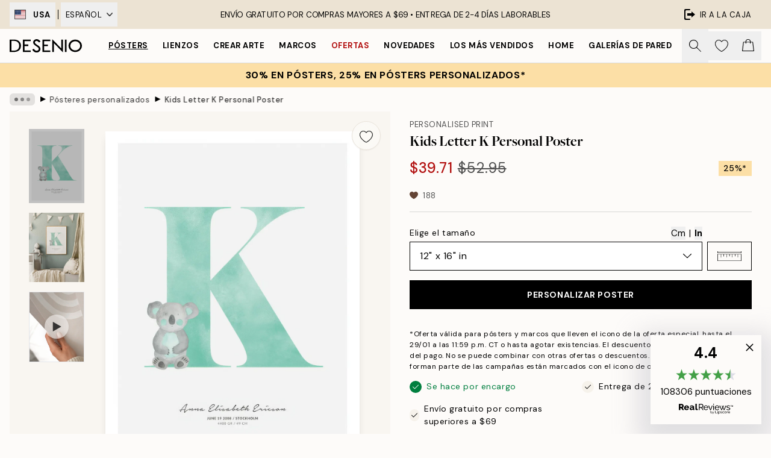

--- FILE ---
content_type: application/javascript; charset=utf-8
request_url: https://desenio.com/_next/static/chunks/pages/p/%5B...slug%5D-22504f3633e1c585.js
body_size: 28656
content:
try{let e="undefined"!=typeof window?window:"undefined"!=typeof global?global:"undefined"!=typeof globalThis?globalThis:"undefined"!=typeof self?self:{},t=(new e.Error).stack;t&&(e._sentryDebugIds=e._sentryDebugIds||{},e._sentryDebugIds[t]="ba092927-2286-4efc-bc1a-9f05547cb640",e._sentryDebugIdIdentifier="sentry-dbid-ba092927-2286-4efc-bc1a-9f05547cb640")}catch(e){}(self.webpackChunk_N_E=self.webpackChunk_N_E||[]).push([[1822,9958],{7969:function(e,t,l){(window.__NEXT_P=window.__NEXT_P||[]).push(["/p/[...slug]",function(){return l(98530)}])},17853:function(e,t){"use strict";t.Z={src:"/_next/static/media/product-type-canvas.bae4a0af.jpg",height:100,width:141,blurDataURL:"[data-uri]",blurWidth:8,blurHeight:6}},69489:function(e,t){"use strict";t.Z={src:"/_next/static/media/product-type-poster.78ca675d.jpg",height:100,width:141,blurDataURL:"[data-uri]",blurWidth:8,blurHeight:6}},76040:function(e,t){"use strict";t.Z={src:"/_next/static/media/play.64f8cf1a.svg",height:500,width:500,blurWidth:0,blurHeight:0}},23262:function(e,t,l){"use strict";l.d(t,{s:function(){return d}});var i=l(52322),s=l(2784),n=l(84752);let r=function(e){let t,l=arguments.length>1&&void 0!==arguments[1]?arguments[1]:1,i=/^#?([a-f\d]{2})([a-f\d]{2})([a-f\d]{2})$/i,s=/^#?([a-f\d])([a-f\d])([a-f\d])$/i;if(i.test(e))t=i.exec(e);else if(s.test(e)){var n;null==(t=null===(n=s.exec(e))||void 0===n?void 0:n.slice(1).map(e=>e+e))||t.unshift("")}if(!t)return;let r=parseInt(t[1],16),a=parseInt(t[2],16),o=parseInt(t[3],16);return"rgba(".concat(r,", ").concat(a,", ").concat(o,", ").concat(l,")")};var a=l(20668),o=l(37153),c=l(22801),A=l(85943);let d=e=>{let{progressBarOpacity:t=.7,itemCategoryIDs:l,productPrice:d,placement:u}=e,{campaign:m,formatCurrency:h}=(0,o.a)(),{cart:p}=(0,A.j)(),g=(0,c.P)(),[x,f]=(0,s.useState)(void 0),[v,b]=(0,s.useState)(9999),[w,y]=(0,s.useState)(0),j=null==p?void 0:p.items.filter(e=>{var t;return null===(t=e.categoryIDs)||void 0===t?void 0:t.some(e=>{var t;return null==m?void 0:null===(t=m.connectedCategoryIDs)||void 0===t?void 0:t.includes(e)})});return(0,s.useEffect)(()=>{if(!(null==m?void 0:m.id))return;let e=null==m?void 0:m.banner,t=null==e?void 0:e.variables,i=(null==t?void 0:t["%y-for%"])||0,s=(null==t?void 0:t["%minimumOrderValue%"])||(null==t?void 0:t["%amountThreshold%"])||(null==t?void 0:t["%x-get%"])||0,r=((null==p?void 0:p.regularTotal)||0)-((null==p?void 0:p.total)||0),a=(0,n.T)('<span class="block">'.concat(g["shared-campaign-progress.congrats-saved"],"</span>"),h(r)),o="".concat(g["shared-campaign-progress.activated-text"]).concat(l||0===r?"":a),c=0;if(null==j||j.map(e=>c+=e.quantity),i){let e=(null==t?void 0:t["%x-for%"])||0,l=i-c,s=l>1?g["shared-campaign-progress.missing-products"]:g["shared-campaign-progress.missing-product"];b(i),y(c),f(i>c?(0,n.T)(s,l):"".concat(o," ").concat(e>c?"<br>".concat((0,n.T)(e-c==1?g["shared-campaign-progress.add-x-free-item"]:g["shared-campaign-progress.add-x-free-items"],e-c)):""))}else if(s){let e=(null==p?void 0:p.regularTotal)||(null==p?void 0:p.total)||0,t=s-e,i=0;if(d&&d>=t){var A;let e=0;null==p||p.items.map(t=>{var l;null===(l=m.categoryDiscounts)||void 0===l||l.map(l=>{var i;(null===(i=t.categoryIDs)||void 0===i?void 0:i.includes(l.id))&&(e=t.price*l.offer/100)})}),null===(A=m.categoryDiscounts)||void 0===A||A.map(t=>{(null==l?void 0:l.includes(t.id))&&(i=e+d*t.offer/100)})}b(s),y(e),f(e<s?d&&d>=t&&i?(0,n.T)(g["shared-campaign-progress.you-will-save"],h(i)):(0,n.T)(g["shared-campaign-progress.missing-amount"],h(t)):o)}},[m,p,h,l,g,d]),(0,i.jsx)(a.s,{value:w,text:x,max:v,duration:750,styles:{container:"h-auto w-full rounded-none relative flex mb-4",bar:"-z-10 absolute"},fillColor:null==m?void 0:m.bgColor,barColor:r((null==m?void 0:m.bgColor)||"#000",t)})}},23743:function(e,t,l){"use strict";l.d(t,{z:function(){return a}});var i=l(52322),s=l(5632),n=l(45847),r=l.n(n);let a=()=>{let{locale:e}=(0,s.useRouter)();if(!new URLSearchParams(window.location.search).get("lipscore_token"))return;let t=o(e);return(0,i.jsx)(i.Fragment,{children:(0,i.jsx)(r(),{id:"lipscore-init",strategy:"afterInteractive",dangerouslySetInnerHTML:{__html:'\n                window.lipscoreInit = function() {\n                    if (window.lipscore) {\n                        lipscore.init({\n                            apiKey: "'.concat("f345d77bd8db03a1c27db53e","\"\n                        });\n                    }\n                };\n                (function() {\n                    var scr = document.createElement('script'); scr.async = 1;\n                    scr.src = \"//static.lipscore.com/assets/").concat(t,"/lipscore-v1.js\";\n                    scr.onload = window.lipscoreInit;\n                    document.getElementsByTagName('head')[0].appendChild(scr);\n                    var link = document.createElement('link');\n                    link.rel = 'stylesheet';\n                    link.href = '//static.lipscore.com/assets/lipscore-v1.css';\n                    document.getElementsByTagName('head')[0].appendChild(link);\n                })();\n              ")}})})},o=e=>{var t;return e&&null!==(t=({ae:"en",at:"de",au:"en",be:"nl",ca:"en",ch:"de",cs:"cz",da:"dk",de:"de","de-be":"de","de-ch":"de",el:"en",en:"en",es:"es","es-us":"es",eu:"en",fi:"fi",fr:"fr","fr-be":"fr","fr-ca":"fr","fr-ch":"fr",hu:"en",ie:"en",it:"it","it-ch":"it",ja:"ja",ko:"en",nl:"nl","nl-be":"nl",no:"no",nz:"en",pl:"pl",pt:"br",ro:"en",sk:"sk",sv:"se",us:"en"})[e])&&void 0!==t?t:"en"}},86234:function(e,t,l){"use strict";l.d(t,{V:function(){return A}});var i=l(52322),s=l(74149),n=l(77732),r=l(59154),a=l(5898),o=l(11591),c=l(73902);let A=e=>{let{products:t,type:l="image",paddingBottom:A=132,objectFit:d="cover",sliderProps:u,relevant:m,shadow:h,styles:p,sizes:g}=e,x=(0,s.M)("product-image-slider");return(0,i.jsx)(r.w,{sliderProps:u,relevant:m,type:l,styles:{...null==p?void 0:p.slider},children:t.map((e,t)=>(0,i.jsx)(a.P,{className:null==p?void 0:p.slide,children:(0,i.jsx)(o.G,{className:null==p?void 0:p.productContainer,id:"".concat(x,"-").concat(t),hasTitle:!1,hasPrice:!1,setsize:-1,posinset:-1,title:e.title,url:"gallery-wall"===l?"/g/p/".concat(e.URL):e.URL.startsWith("/p/")?e.URL:"/p/".concat(e.URL),children:(0,i.jsx)("div",{className:(0,n.tw)("group relative h-0 w-full",h&&"shadow-product-fill"),style:{paddingBottom:"".concat(A,"%")||0},children:(0,i.jsx)(c.N,{src:e.images[0].URL,alt:e.images[0].alt||e.title||"",fill:!0,sizes:g,className:"object-center object-".concat(d," max-h-full"),"aria-hidden":"true",isCombinationImage:!0})})})},"".concat(t,"_").concat(e.articleNumber)))})}},28610:function(e,t,l){"use strict";l.d(t,{T:function(){return c},l:function(){return A}});var i=l(52322),s=l(2784),n=l(74149),r=l(77732),a=l(81534),o=l(22801);let c=/^\s*[\w\-\+_]+(\.[\w\-\+_]+)*\@[\w\-\+_]+\.[\w\-\+_]+(\.[\w\-\+_]+)*\s*$/;function A(e){var t,l;let{innerRef:A,name:d,id:u,value:m,hint:h,errors:p,rules:g,required:x,disabled:f,validate:v,__methods__:b={},styles:w,...y}=e,j=(0,o.P)(),{__register__:C,__watch__:E,__rules__:N}=b,B=(0,n.M)("input-email");u=u||B;let k=(0,s.useRef)(null);k=A||k,!v&&Array.isArray(p)&&(null==p?void 0:p.length)&&console.warn('To display "errors" in <SCInputEmail />, please set "validate" to true.');let I=E&&E(d),z=!!(p&&p.filter(Boolean).length||N&&N[d]),S=!!(h&&!((null==I?void 0:I.length)||(null===(t=k.current)||void 0===t?void 0:t.value.length)));return(0,i.jsx)(a.oq,{id:u,label:j["common.email"],required:x,disabled:f,inputSlot:(0,i.jsxs)(i.Fragment,{children:[(0,i.jsx)("input",{ref:k,id:u,name:d,type:"email",value:m,autoCorrect:"off",spellCheck:"false",required:x,disabled:f,"aria-invalid":z,dir:"ltr",lang:"en-US","aria-describedby":z?"".concat(u,"-error"):S&&"".concat(u,"-hint")||void 0,...C&&C(d,v&&{required:!f&&{value:x,message:j["input.required"]},pattern:{value:c,message:j["input.invalid"]},...g}),...y,className:(0,r.tw)("w-full appearance-none outline-none",null==w?void 0:w.input,z&&(null==w?void 0:w.inputError))}),v&&z&&(0,i.jsx)(a.lS,{styles:null==w?void 0:w.errorBadge})]}),infoSlot:v&&z?(0,i.jsx)(a.xe,{id:"".concat(u,"-error"),message:p||N&&(null===(l=N[d])||void 0===l?void 0:l.message),className:null==w?void 0:w.error}):S&&(0,i.jsx)(a.b8,{id:"".concat(u,"-hint"),message:h,className:null==w?void 0:w.hint}),styles:{container:null==w?void 0:w.container,label:null==w?void 0:w.label,inputSlot:null==w?void 0:w.inputSlot,infoSlot:null==w?void 0:w.infoSlot}})}},20668:function(e,t,l){"use strict";l.d(t,{s:function(){return A}});var i=l(52322),s=l(2784),n=l(96577),r=l.n(n),a=l(12251),o=l(77732),c=l(48423);let A=e=>{let{value:t,text:l,max:n=100,duration:A=0,barColor:d="rgba(229, 231, 235)",fillColor:u="#000",styles:m,...h}=e,p=A>0,g=(0,s.useMemo)(()=>(0,a.c)(u,"#fff"),[u]);return(0,i.jsxs)("div",{...h,role:"progressbar",className:(0,o.tw)("overflow-hidden rounded-full",null==m?void 0:m.container),"aria-valuemin":0,"aria-valuenow":t>=n?n:t,"aria-valuemax":n,style:{backgroundColor:d},children:[(0,i.jsx)("div",{className:(0,o.tw)("h-full max-w-full",null==m?void 0:m.bar,A>0&&"ease-in-out"),style:{width:t>=n?"100%":t/n*100+"%",transitionProperty:(0,o.tw)(p&&"width"),transitionDuration:(0,o.tw)(p&&"".concat(A,"ms")),backgroundColor:u}}),l&&(0,i.jsxs)("div",{className:"z-10 flex items-center justify-center w-full px-4 py-1.5 text-center",children:[t>=n&&(0,i.jsx)(r(),{src:c.Z,alt:"Check icon",height:13,width:13,"aria-hidden":"true",className:"#fff"===g?"invert":""}),(0,i.jsx)("p",{className:"px-2",style:{color:g},dangerouslySetInnerHTML:{__html:l}})]})]})}},54036:function(e,t,l){"use strict";l.d(t,{L:function(){return r}});var i=l(52322),s=l(2784),n=l(77732);let r=e=>{let{children:t,onClick:l,onKeyDown:r,onKeyUp:a,disabled:o,innerRef:c,...A}=e,{className:d}=A,u=(0,s.useRef)(null);return u=c||u,(0,i.jsx)("div",{ref:u,role:"button","aria-hidden":"true",onKeyDown:e=>{["Enter"," "].includes(e.key)&&e.preventDefault(),null==r||r(e)},onKeyUp:e=>{if(["Enter"," "].includes(e.key)){var t;e.preventDefault(),null===(t=u.current)||void 0===t||t.click()}null==a||a(e)},onClick:e=>l&&l(e),...A,className:(0,n.tw)("cursor-pointer",d,o&&"pointer-events-none"),children:t})}},41127:function(e,t,l){"use strict";l.d(t,{_:function(){return n}});var i=l(52322),s=l(2784);let n=e=>{let{condition:t,children:l}=e;return(0,i.jsx)(i.Fragment,{children:t?s.Children.toArray(l).reverse().map(e=>e):l})}},45475:function(e,t,l){"use strict";l.d(t,{d:function(){return p}});var i=l(52322),s=l(2784),n=l(96577),r=l.n(n),a=l(71758),o=l(32740),c=l(92992),A=l(77732),d=l(65095),u=l(41127),m=l(22801),h=l(91384);let p=e=>{let{headerPositionIsVariableOnScroll:t,navJSX:l,direction:n,isOpen:p,onClose:g,dynamicHeight:x=!1,align:f="top",children:v,styles:b,...w}=e,y=(0,m.P)(),j=(0,a.a)("lg"),C=(0,o.l)(),[E,N]=(0,s.useState)(0),{nav:B,navContent:k}=b||{};(0,s.useEffect)(()=>{let e=(0,c.kx)(),l=()=>{var t,l;return Math.max(null!==(t=null==e?void 0:e.getBoundingClientRect().bottom)&&void 0!==t?t:0,null!==(l=null==e?void 0:e.offsetHeight)&&void 0!==l?l:0)};if(N(l()),!p||!t)return;let i=()=>{!j||scrollY<0||N(l())};return document.addEventListener("scroll",i),()=>document.removeEventListener("scroll",i)},[t,j,p]);let I="bg-brand-white lg:rounded-2xl lg:border lg:border-gray-300 lg:shadow-modal overflow-hidden";return(0,i.jsxs)(d.Q,{lockScroll:!j,hasCustomCloseButton:!!(j||l),offsetY:E,direction:n,closeOnEscapePress:!0,shouldReturnFocusConditionally:j&&!C,isOpen:E>0&&p,onClose:g,...w,styles:{slideover:(0,A.tw)((!j||!x)&&I,"max-w-sm z-40 lg:m-4"),overlay:"bg-black/40 lg:hidden",container:(0,A.tw)("hide-scrollbar",x&&"bottom"===f?"bottom-0":"top-0",j&&x&&"!h-auto max-h-full fixed contain-layout overflow-y-auto ".concat(I),(j||l)&&!x&&"pt-10",!j&&"mask-y-scroll"),...b},children:[(j||l)&&(0,i.jsx)("div",{className:(0,A.tw)(x?"sticky":"fixed","top-0 z-10 flex w-full bg-white lg:rounded-t-2xl",B||"mask-b-scroll flex h-12"),children:(0,i.jsxs)(u._,{condition:"end"===n,children:[(0,i.jsx)("div",{className:(0,A.tw)("flex h-full flex-1 items-start",k||"gap-4"),children:l}),(0,i.jsx)("button",{className:"flex-center flex h-10 w-10",onClick:g,"aria-label":y["slideover.close"],children:(0,i.jsx)(r(),{src:h.Z,alt:"Cross icon",height:20,width:20})})]})}),v]})}},55201:function(e,t,l){"use strict";l.d(t,{b:function(){return h}});var i=l(52322),s=l(96577),n=l.n(s),r=l(74149),a=l(77732),o=l(33664),c=l(37153),A=l(48423),d=l(91384),u={src:"/_next/static/media/lock.4fc4720b.svg",height:500,width:500,blurWidth:0,blurHeight:0};let m="transition-transform duration-300 relative flex-1 h-full flex flex-center",h=e=>{let{active:t,onChange:l,id:s,icons:h=!0,iconsColor:p="white",toggleColors:g,disabled:x,thumbColor:f="#fff",lockColor:v="black",onClick:b,...w}=e,{isRTL:y}=(0,c.a)(),j=(0,r.M)("toggle");s=s||j;let C={className:(0,a.tw)("relative box-content flex h-6 items-center justify-between rounded-full border-2 transition-colors",x&&"opacity-50 grayscale",w.className),style:{minWidth:"2.7rem",background:t?g[0]:g[1],borderColor:t?g[0]:g[1]}};return(0,i.jsxs)(o.f,{condition:!!(b||l),ifTrue:e=>(0,i.jsx)("button",{type:"button",role:"switch","aria-checked":t,"aria-describedby":"".concat(s,"-label"),"aria-disabled":x||void 0,onClick:e=>{null==b||b(e),null==l||l(!t)},disabled:x,...w,...C,children:e}),ifFalse:e=>(0,i.jsx)("div",{"aria-checked":t,"aria-describedby":"".concat(s,"-label"),"aria-disabled":x||void 0,...C,children:e}),children:[h&&(0,i.jsx)("div",{className:m,style:{transform:t?"scale(.6)":"scale(.0)"},children:(0,i.jsx)(n(),{src:A.Z,alt:"Check icon","aria-hidden":"true",className:(0,a.tw)("absolute h-full w-full object-contain",(0,a.tw)("white"===p&&"invert"))})}),(0,i.jsx)("div",{className:"flex-center absolute z-10 flex h-6 w-6 rounded-full transition-all duration-300",style:{left:(0,a.tw)(!y&&t&&"calc(100% - 1.5rem)",!y&&!t&&"calc(0% - 0rem)"),right:(0,a.tw)(y&&t&&"calc(100% - 1.5rem)",y&&!t&&"calc(0% - 0rem)"),background:f},children:x&&(0,i.jsx)(n(),{src:u,alt:"Toggle is locked.",height:12,width:12,className:(0,a.tw)("white"===v&&"invert")})}),(0,i.jsx)("span",{id:"".concat(s,"-label"),className:"visually-hidden",children:t?"Toggle is currently on":"Toggle is currently off"}),h&&(0,i.jsx)("div",{className:m,style:{transform:t?"scale(0)":"scale(.6)"},children:(0,i.jsx)(n(),{src:d.Z,alt:"Cross icon","aria-hidden":"true",className:(0,a.tw)("absolute h-full w-full object-contain",(0,a.tw)("white"===p&&"invert"))})})]})}},63770:function(e,t,l){"use strict";l.d(t,{E:function(){return d}});var i=l(52322),s=l(2784),n=l(77853),r=l(77732),a=l(96577),o=l.n(a),c=l(76040);let A=e=>{let{color:t="white",size:l=80,className:s,...n}=e;return(0,i.jsx)("button",{...n,className:(0,r.tw)("absolute flex flex-center bg-opacity-0 border-none z-10 m-auto w-max h-max",s),children:(0,i.jsx)("div",{className:(0,r.tw)("rounded-full bg-blur transition duration-300 ease-out relative overflow-hidden shadow-lg","white"===t?"bg-white/50 hover:bg-white/75":"bg-black/50 hover:bg-black/75"),style:{height:"".concat(l,"px"),width:"".concat(l,"px")},children:(0,i.jsx)("div",{className:(0,r.tw)("absolute flex w-full h-full flex-center","black"===t&&"invert"),style:{transform:"scale(.4)"},children:(0,i.jsx)(o(),{src:c.Z,alt:"Play",className:(0,r.tw)("object-contain","white"===t?"opacity-75":"opacity-100")})})})})},d=e=>{let{children:t,URL:l,title:a,shouldLoadImmediately:o,loading:c,autoPlay:d,allowFullscreen:u,playButtonProps:m,rootRef:h,innerRef:p,styles:g,...x}=e,f=(0,s.useRef)(null);f=p||f;let[v,b]=(0,s.useState)(o),{isIntersecting:w}=(0,n.U)(null==f?void 0:f.current,{root:null==h?void 0:h.current,rootMargin:"-1%"});return(0,s.useEffect)(()=>{!w&&(null==h?void 0:h.current)&&b(!1)},[h,w]),(0,i.jsx)("div",{ref:f,className:null==g?void 0:g.container,children:v?(0,i.jsx)("iframe",{className:(0,r.tw)("h-full w-full",null==g?void 0:g.iframe),src:l,title:a,loading:c,allow:(0,r.tw)(d&&"autoplay;",u&&"fullscreen"),...x}):(0,i.jsxs)(i.Fragment,{children:[t,(0,i.jsx)(A,{...m,onClick:e=>{var t;b(!0),null==m||null===(t=m.onClick)||void 0===t||t.call(m,e)}})]})})}},30207:function(e,t,l){"use strict";l.d(t,{T:function(){return r}});var i=l(37153),s=l(85943),n=l(20719);function r(e,t){var l,r,a;let{campaign:o}=(0,i.a)(),{cart:c}=(0,s.j)(),{discountCampaign:A}=(0,n.J)(),d=null==c?void 0:c.items.filter(e=>{var t;return null===(t=e.categoryIDs)||void 0===t?void 0:t.some(e=>{var t;return null==o?void 0:null===(t=o.connectedCategoryIDs)||void 0===t?void 0:t.includes(e)})});return!!(!A&&(null==o?void 0:o.id)&&((null==d?void 0:d.length)||"cart"!==e)&&(null==o||null===(r=o.banner)||void 0===r||null===(l=r.variables)||void 0===l||!l["%y-for%"]||(null===(a=o.connectedCategoryIDs)||void 0===a?void 0:a.includes(0))||!t||(null==t?void 0:t.some(e=>{var t;return null===(t=o.connectedCategoryIDs)||void 0===t?void 0:t.includes(e)}))))}},92754:function(e,t,l){"use strict";l.d(t,{e:function(){return s},u:function(){return i}});let i=(e,t)=>null==e?void 0:e.find(e=>e.optionItemIDs.every(e=>t.includes(Number(e)))),s=(e,t,l)=>{if(!e||!t)return[];let i=t[0];if(l){let e=t.find(e=>e.id===Number(l));e&&(i=e)}let s=i.optionItemIDs;return e.map(e=>{let t=e.items.find(e=>s.includes(e.id));return null==t?void 0:t.id})}},61064:function(e,t,l){"use strict";l.d(t,{k:function(){return i}});let i=e=>null==e?void 0:e.replace(/^\w/,e=>e.toUpperCase())},1901:function(e,t,l){"use strict";l.d(t,{$:function(){return i}});let i=e=>{let{item:t,showFrame:l,noFramePhrase:i,getSize:s,measurementSystem:n}=e;if(!l){let[e,l]=t.title.split(" - "),i=s(t.size,t.title,n);return"".concat(i).concat(!l||(null==i?void 0:i.includes(l))?"":" - ".concat(l))}let r=t.title.split(" - ")[1];return t.isFrame?r:i}},24367:function(e,t,l){"use strict";l.d(t,{K:function(){return i}});let i=e=>e.replace(/["]/g,"")},46435:function(e,t,l){"use strict";l.d(t,{k:function(){return i}});let i={ja:"ja-JP",en:"en-GB",ie:"en-IE",se:"sv-SE",eu:"en-GB",bg:"bg-BG",ca:"en-CA",hr:"hr-HR",ch:"de-CH",be:"nl-BE",cs:"cs-CZ",cy:"en-CY",da:"da-DK",nl:"nl-NL",ee:"et-EE",fi:"fi-FI",fr:"fr-FR",hu:"hu-HU",de:"de-DE",el:"el-GR",lu:"lb-LU",mt:"en-MT",nz:"en-NZ",it:"it-IT",ko:"ko-KR",lv:"lv-LV",lt:"lt-LT",no:"nb-NO",pl:"pl-PL",pt:"pt-PT",ro:"ro-RO",sk:"sk-SK",sl:"sl-SI",es:"es-ES",sv:"sv-SE",at:"de-AT",ae:"ar-AE","fr-ca":"fr-CA",us:"en-US","es-us":"es-US",au:"en-AU","de-ch":"de-CH","de-be":"de-BE","de-de":"de-DE","it-ch":"it-CH","fr-ch":"fr-CH","fr-be":"fr-BE","nl-be":"nl-BE"}},83306:function(e,t,l){"use strict";l.d(t,{$0:function(){return r},LR:function(){return n},Um:function(){return s}});var i=l(1714);let s=async(e,t)=>await (0,i.sg)("/api/cart/add/?locale=".concat(e),t),n=async(e,t)=>await (0,i.sg)("/api/cart/add-many/?locale=".concat(e),t),r=async(e,t)=>await (0,i.sg)("/api/cart/update/?locale=".concat(e),t)},25115:function(e,t,l){"use strict";l.d(t,{G:function(){return s},U:function(){return n}});var i=l(1714);let s=async(e,t)=>await (0,i.sg)("/api/newsletter/add/?locale=".concat(e),t),n=async(e,t)=>await (0,i.sg)("/api/newsletter/remove/?locale=".concat(e),t)},44275:function(e,t,l){"use strict";l.d(t,{Gm:function(){return r},L3:function(){return n},Pw:function(){return s}});var i=l(1714);let s=async e=>await (0,i.R1)("/api/product/frames/",e),n=async e=>await (0,i.R1)("/api/product/bundle-frames/",e),r=async(e,t)=>await (0,i.sg)("/api/product/watch/?locale=".concat(e),t)},89958:function(e,t,l){"use strict";l.r(t),l.d(t,{Newsletter:function(){return p}});var i=l(52322),s=l(2784),n=l(39097),r=l.n(n),a=l(77732),o=l(84752),c=l(82215),A=l(87626),d=l(22801),u=l(37153),m=l(93425),h=l(20719);let p=e=>{let{title:t,description:l,hideText:n,compact:p,cancelButton:g,buttonCancelText:x,buttonSendText:f,onSubmit:v,onCancel:b}=e,{phrases:w,resourceURLs:y}=(0,m.Y)(),j=(0,d.P)(),{discountCodeBadge:C}=(0,u.a)(),{activateDiscountCampaign:E}=(0,h.J)(),[N,B]=(0,s.useState)(!1),[k,I]=(0,s.useState)(!1),z=w["footer.newsletter-consent"];return(0,i.jsxs)(i.Fragment,{children:[!n&&(0,i.jsxs)(i.Fragment,{children:[(0,i.jsx)("h1",{className:"h1 text-center leading-none",children:C?j["common.login-or-register"]:t}),(0,i.jsx)("p",{id:"newsletter-label",className:(0,a.tw)("mt-8 text-center",k&&"text-confirm"),children:k?(0,o.T)(w["cart.discount-applied"],(null==C?void 0:C.discountCode)||""):l||(null==C?void 0:C.text)||w["footer.newsletter-desc"]})]}),(0,i.jsx)(A.NewsletterForm,{"aria-labelledby":"newsletter-label","aria-describedby":"newsletter-description",muteToasts:!!C,compact:p,cancelButton:g,buttonCancelText:x,buttonSendText:f,styles:{form:p?"-mb-4":"flex flex-col mx-auto max-w-md mt-8"},onSubmit:()=>{C&&(E(C.discountCode),I(!0)),B(!1),v&&v()},onCancel:()=>{b&&b()},onKeyDown:()=>B(!0),newsletterConsentText:z,source:"header",template:(null==C?void 0:C.emailTemplateSystemCode)||void 0}),(0,i.jsx)("small",{hidden:!N,className:"mx-auto mt-3 block max-w-md text-center text-gray-600",children:z}),(0,i.jsx)("small",{id:"newsletter-description",className:"mt-3 block w-full text-center italic",children:(0,c.K)(w["footer.newsletter-legal"],(0,i.jsx)(r(),{href:"/".concat(y["info.privacy-policy"]),prefetch:!1,className:"font-bold hover:underline",target:"_blank",children:w["common.privacy-policy"]}))})]})}},87626:function(e,t,l){"use strict";l.r(t),l.d(t,{NewsletterForm:function(){return y}});var i=l(52322),s=l(2784),n=l(96577),r=l.n(n),a=l(5632),o=l(38964),c=l(97813),A=l(30598),d=l(55401),u=l(77732),m=l(28610),h=l(26171),p=l(24794),g=l(54666),x=l(22801),f=l(29677),v=l(93425),b=l(25115),w=l(48423);let y=e=>{let{id:t,activityIndicatorProps:l,compact:n,cancelButton:y,onSubmit:j,onCancel:C,unsubscribe:E,styles:N,buttonSendText:B,buttonCancelText:k,isValidating:I,muteToasts:z,template:S,discountCode:D,newsletterConsentText:P,source:Q,...O}=e,T=(0,x.P)(),{phrases:R}=(0,v.Y)(),{setToast:_}=(0,f.e)(),{trackPosthogEvent:M}=(0,o.GB)(),{locale:L="en"}=(0,a.useRouter)(),F=(0,s.useRef)(null),[U,H]=(0,s.useState)(!1),[G,K]=(0,s.useState)(!1),[W,Y]=(0,s.useState)(!1),[J,Z]=(0,s.useState)(""),[q,V]=(0,s.useState)([]),X=(0,s.useCallback)(async e=>{var t,l;if(e.preventDefault(),U)return;if(null==I||I(),!J)return K(!1),null===(t=F.current)||void 0===t||t.focus(),V([T["input.required"]]);if(!m.T.test(J))return K(!1),null===(l=F.current)||void 0===l||l.focus(),V([T["input.invalid"]]);K(!0);let i=E?await (0,b.U)(L,{email:J}):await (0,b.G)(L,{email:J,template:S,consentText:P,source:Q});if(i.status!==c.M.OK)return K(!1),V([i.error]);K(!1),Y(!0),null==j||j(!0),E?localStorage.removeItem(A.Y.signedUpToNewsletter):localStorage.setItem(A.Y.signedUpToNewsletter,"true"),z||_({type:E?"default":"success",text:E?R["newsletter-form.unsubscribe"]:R["newsletter-form.subscribe"]}),E||(0,d.S)(J),M("onNewsletterFormSubmitted")},[J,E,D,L,R,z,P,Q,I]);return(0,i.jsxs)("form",{...O,onSubmit:X,className:(null==N?void 0:N.form)||"flex w-full flex-col",noValidate:!0,children:[(0,i.jsxs)("div",{className:"flex flex-row items-start",children:[(0,i.jsx)(p.j,{id:t,name:"".concat(t,"-email"),innerRef:F,required:!0,placeholder:n?"example@mail.com":R["newsletter-form.email-placeholder"],value:J,onChange:e=>{q.length&&V([]),Z(e.target.value)},errors:q,validate:!0,disabled:W||G,styles:{label:"visually-hidden",input:n?"min-h-[3rem] px-4 text-md border placeholder-black/50 focus:border-black text-black border-black/50 text-start":"min-h-[3rem] px-4 text-md border placeholder-black/50 focus:border-black text-black border-black/50 text-center",...null==N?void 0:N.inputEmail}}),n&&(0,i.jsxs)("button",{type:"submit",className:(0,u.tw)("relative h-12 w-auto md:whitespace-nowrap md:px-8",(null==N?void 0:N.submit)||"button button-primary"),disabled:!!q.length||G||W,children:[G&&(0,i.jsx)(h.z,{color:"black",bgColor:"transparent",size:15,...l}),!G&&W&&(0,i.jsx)(r(),{src:w.Z,alt:"Check icon",height:18,width:18}),!G&&!W&&(B||R["common.send"])]})]}),(0,i.jsx)(g.o,{name:"newsletter-text",placeholder:"Example",onChange:e=>{H(!0)},disabled:W,autoComplete:"off",styles:{container:"hidden",label:"visually-hidden",...null==N?void 0:N.inputEmail}}),(0,i.jsxs)("div",{className:"flex flex-col-reverse gap-4 md:flex-row",children:[y&&C&&(0,i.jsx)("button",{type:"button",className:(0,u.tw)("button button-secondary relative",q.length>0&&"mt-2"),onClick:()=>{C(),M("onNewsletterModalCancelled")},children:k||T["common.cancel"]}),!n&&(0,i.jsxs)("button",{type:"submit",className:(0,u.tw)("relative",(null==N?void 0:N.submit)||"button button-primary",q.length>0&&"mt-2"),disabled:!!q.length||G||W,children:[G&&(0,i.jsx)(h.z,{color:"black",bgColor:"transparent",size:15,...l}),!G&&W&&(0,i.jsx)(r(),{src:w.Z,alt:"Check icon",height:18,width:18}),!G&&!W&&(B||R["common.send"])]})]}),W&&(0,i.jsx)("span",{className:"visually-hidden",children:E?R["newsletter-form.unsubscribe"]:R["newsletter-form.subscribe"]})]})}},48084:function(e,t,l){"use strict";l.d(t,{O:function(){return v}});var i=l(52322),s=l(34869),n=l(2784),r=l(39097),a=l.n(r),o=l(5632),c=l(14053),A=l(32740),d=l(77794),u=l(29142),m=l(26953),h=l(77732),p=l(37153);let g=e=>{let{items:t,count:l=2,innerRef:s,styles:r,...g}=e,{asPath:f}=(0,o.useRouter)(),{breadcrumbs:v,isRTL:b}=(0,p.a)();t=t||v;let{width:w}=(0,c.E)(),y=(0,n.useRef)(null);y=s||y;let j=(0,n.useRef)(null),C=(0,n.useRef)(null),E=(0,n.useRef)(null),N=(0,A.l)(),[B,k]=(0,n.useState)(!1),[I,z]=(0,n.useState)(!1),[S,D]=(0,n.useState)(),[P,Q]=(0,n.useState)(0),O=((null==t?void 0:t.length)||0)>l,T=(0,d.K)(()=>z(!1),null);return((0,u.m)(y),(0,n.useEffect)(()=>{if(!O||(I&&!B&&k(!0),!y.current||!j.current||!C.current||!E.current))return;(0,m.A)({element:y.current,scrollTo:"left",duration:300,position:0});let e=j.current.getBoundingClientRect()[b?"right":"left"],t=C.current.getBoundingClientRect()[b?"right":"left"],l=E.current.offsetWidth;D(I?void 0:j.current.getBoundingClientRect()[b?"left":"right"]-t),Q(I?l*(b?1:-1):e-t)},[O,B,I,f,l,b,w]),t)?(0,i.jsxs)("nav",{id:"breadcrumbs",ref:y,className:(0,h.tw)("hide-scrollbar mask-x-scroll flex w-full items-center overflow-x-auto",null==r?void 0:r.container,1===t.length&&"pointer-events-none opacity-0"),onMouseOverCapture:()=>T(null),onMouseOutCapture:()=>{O&&T(300)},onBlurCapture:()=>N&&O&&z(!1),onFocusCapture:()=>N&&O&&z(!0),onScroll:()=>{if(!O||!y.current||!E.current)return;let e=y.current.scrollLeft*(b?-1:1),t=null;E.current.style.transform="translate3d(-".concat(e/2,"px, 0px, 0px)"),e<=0&&(t=1),e>=32&&(t=0),null===t&&(t=1-1*e/32),E.current.style.filter="opacity(".concat(t,")")},"aria-label":"Breadcrumb","data-ph":"breadcrumbs",...g,children:[O&&(0,i.jsxs)("div",{ref:E,className:(0,h.tw)("sticky start-0 z-10 flex shrink-0 items-center transition-opacity duration-150",I?"pointer-events-none opacity-0":"opacity-100 delay-150"),children:[(0,i.jsx)("div",{role:"presentation",className:(0,h.tw)("flex-center flex",null==r?void 0:r.ellipsis),onMouseEnter:()=>{z(!0),T(null)},onClick:()=>z(!0),children:[void 0,void 0,void 0].map((e,t)=>(0,i.jsx)("div",{className:(0,h.tw)("rounded-full",null==r?void 0:r.dot),style:{height:6,width:6,opacity:"calc(0.5 - ".concat(t," * 0.1)")}},t))}),(0,i.jsx)(x,{})]}),(0,i.jsx)("ol",{ref:j,className:(0,h.tw)("flex flex-nowrap",null==r?void 0:r.list,B&&"transition-transform duration-300"),style:{transform:O?"translate3d(".concat(P,"px, 0px, 0px)"):void 0,width:S},children:null==t?void 0:t.map((e,s)=>{let n=s===t.length-1,o=s===t.length-l,c=s>=t.length-l;return(0,i.jsxs)("li",{ref:O&&o?C:void 0,className:(0,h.tw)("group mx-1 flex flex-nowrap transition-opacity duration-300","ltr:first:-ml-3 rtl:first:-mr-3",c||I?"opacity-100":"pointer-events-none opacity-0"),children:[(0,i.jsx)(a(),{href:"/".concat(e.URL),passHref:!0,prefetch:!1,className:(0,h.tw)("me-2 flex items-center truncate whitespace-nowrap hover:underline group-last:me-0",n&&"pe-3 font-medium",null==r?void 0:r.item),"aria-current":n?"page":void 0,tabIndex:1===t.length?-1:0,onClick:e=>{var t,l;(null===(l=j.current)||void 0===l?void 0:null===(t=l.getAnimations)||void 0===t?void 0:t.call(l).length)&&e.preventDefault()},style:{maxWidth:"15rem"},children:e.title}),!n&&(0,i.jsx)(x,{})]},s)})})]}):null},x=()=>(0,i.jsx)("div",{role:"separator","aria-orientation":"vertical",className:"text-md rtl-mirror relative -top-px start-px font-bold",children:"▸"}),f={container:"px-4 py-2",ellipsis:"h-5 px-2 bg-black/10 rounded-md me-2",dot:"bg-black me-1 last:me-0",list:"ps-1 ms-2",item:"text-black/80 text-xs"},v=e=>{let{styles:t,...l}=e,n=(0,s.T)(f,t);return(0,i.jsx)(g,{styles:n,...l})}},24794:function(e,t,l){"use strict";l.d(t,{j:function(){return a}});var i=l(52322),s=l(34869),n=l(28610);let r={input:"min-h-[3rem] px-4 text-md border placeholder-black/50 focus:border-black text-black border-black/50 text-center",inputError:"text-urgent border-urgent pe-11",errorBadge:{container:"rounded-full bg-urgent",icon:"invert"},error:"text-sm text-urgent",hint:"text-sm text-black/50",label:"text-sm mb-1",infoSlot:"min-h-[1.5rem] items-center justify-end"},a=e=>{let{styles:t,...l}=e,a=(0,s.T)(r,t);return(0,i.jsx)(n.l,{styles:a,...l})}},54666:function(e,t,l){"use strict";l.d(t,{o:function(){return u}});var i=l(52322),s=l(34869),n=l(2784),r=l(74149),a=l(77732),o=l(81534),c=l(22801);function A(e){var t,l;let{innerRef:s,name:A,id:d,label:u,value:m,hint:h,errors:p,rules:g,required:x,disabled:f,validate:v,autoComplete:b,__methods__:w={},styles:y,...j}=e,C=(0,c.P)(),{__register__:E,__watch__:N,__rules__:B}=w,k=(0,r.M)("input-text");d=d||k;let I=(0,n.useRef)(null);I=s||I,!v&&Array.isArray(p)&&(null==p?void 0:p.length)&&console.warn('To display "errors" in <SCInputText />, please set "validate" to true.');let z=N&&N(A),S=!!(p&&p.filter(Boolean).length||B&&B[A]),D=!!(h&&!((null==z?void 0:z.length)||(null===(t=I.current)||void 0===t?void 0:t.value.length)));return(0,i.jsx)(o.oq,{id:d,label:u,required:x,disabled:f,inputSlot:(0,i.jsxs)(i.Fragment,{children:[(0,i.jsx)("input",{ref:I,id:d,name:A,type:"text",value:m,spellCheck:"true",autoCorrect:"on",autoComplete:b||"on",autoCapitalize:"sentences",required:x,disabled:f,"aria-invalid":S,"aria-describedby":S?"".concat(d,"-error"):D&&"".concat(d,"-hint")||void 0,...E&&E(A,v&&{required:!f&&{value:x,message:C["input.required"]},...g}),...j,className:(0,a.tw)("w-full appearance-none outline-none",null==y?void 0:y.input,S&&(null==y?void 0:y.inputError))}),v&&S&&(0,i.jsx)(o.lS,{styles:null==y?void 0:y.errorBadge})]}),infoSlot:v&&S?(0,i.jsx)(o.xe,{id:"".concat(d,"-error"),message:p||B&&(null===(l=B[A])||void 0===l?void 0:l.message),className:null==y?void 0:y.error}):D&&(0,i.jsx)(o.b8,{id:"".concat(d,"-hint"),message:h,className:null==y?void 0:y.hint}),styles:{container:null==y?void 0:y.container,label:null==y?void 0:y.label,inputSlot:null==y?void 0:y.inputSlot,infoSlot:null==y?void 0:y.infoSlot}})}let d={input:"min-h-[3rem] px-4 text-black border-black/50 text-md border placeholder-black/50 focus:border-black/100",inputError:"text-urgent border-urgent pe-11",errorBadge:{container:"rounded-full bg-urgent",icon:"invert"},error:"text-sm text-urgent",hint:"text-sm text-black/50",label:"text-sm mb-1",infoSlot:"min-h-[1.5rem] items-center justify-end"},u=e=>{let{styles:t,...l}=e,n=(0,s.T)(d,t);return(0,i.jsx)(A,{styles:n,...l})}},5756:function(e,t,l){"use strict";l.d(t,{H:function(){return m}});var i=l(52322),s=l(32604),n=l(30598),r=l(34869),a=l(2784),o=l(74149),c=l(77732);let A=e=>{let{name:t,label:l,active:s,onChange:n,controls:r,id:A,showSeparators:d=!0,separator:u="|",styles:m}=e,h=(0,o.M)("switcher");A=A||h;let p=(0,a.useRef)(null),g=(e,t)=>{var l;let i=null===(l=p.current)||void 0===l?void 0:l.querySelectorAll("#".concat(A," button"));if(i)switch(e.key){case"ArrowLeft":i[t-1<0?i.length-1:t-1].focus();break;case"ArrowRight":i[t+1>=i.length?0:t+1].focus()}};return(0,i.jsx)("div",{ref:p,role:"radiogroup",className:null==m?void 0:m.container,"aria-label":l,children:r.map((e,l)=>{let o=s===l||s===e;return(0,i.jsxs)(a.Fragment,{children:[(0,i.jsx)("button",{type:"button",className:(0,c.tw)(null==m?void 0:m.button,o&&(null==m?void 0:m.active)),name:t,role:"radio","aria-checked":o,value:e,onClick:()=>n(l,e),onKeyUp:e=>g(e,l),children:e}),d&&l<r.length-1&&(0,i.jsx)("span",{role:"separator","aria-orientation":"vertical",className:null==m?void 0:m.separator,children:" ".concat(u," ")})]},l)})})},d={active:"font-bold",separator:"mx-0.5"},u=e=>{let{styles:t,...l}=e,s=(0,r.T)(d,t);return(0,i.jsx)(A,{styles:s,...l})},m=e=>{let{systemCode:t,styles:l,onOpenChange:r}=e,{supportInches:a,measurementSystem:o,setMeasurementSystem:c}=(0,s._c)();return(0,i.jsx)(i.Fragment,{children:["poster","frame","passepartout","posterHanger","bundle","personalPoster","personalPhoto","galleryWall","canvas","any"].includes(t)&&a&&(0,i.jsx)(u,{name:"measurement-system",label:"Measurement system",controls:["Cm","In"],active:o,onChange:(e,t)=>{r&&r(!0),localStorage.setItem(n.Y.measurementSystem,t),c(t)},styles:l})})}},81840:function(e,t,l){"use strict";l.d(t,{P:function(){return o}});var i=l(52322),s=l(96577),n=l.n(s),r=l(93425),a=l(48423);let o=e=>{let{phrases:t,keys:l,iconSize:s=15}=e,{phrases:o}=(0,r.Y)();return(0,i.jsx)(i.Fragment,{children:l&&l.length>0&&(0,i.jsx)("section",{className:"mb-2 bg-brand-ivory-300/50 py-3 last:mb-0","aria-label":"Product features",children:(0,i.jsx)("ul",{className:"flex flex-col justify-center px-4 w-content:flex-row w-content:justify-around w-content:px-0",children:l.map((e,l)=>(0,i.jsxs)("li",{className:"flex flex-1 items-center py-1 w-content:justify-center w-content:py-0",children:[(0,i.jsx)(n(),{src:a.Z,alt:o["usp-strip.checkmark"],height:s,width:s,className:"me-4"}),t[e]]},l))})})})}},98530:function(e,t,l){"use strict";l.r(t),l.d(t,{__N_SSG:function(){return tt},default:function(){return tl}});var i=l(52322),s=l(71758),n=l(99107),r=l(2784),a=l(25237),o=l.n(a),c=l(97729),A=l.n(c),d=l(96577),u=l.n(d),m=l(39097),h=l.n(m),p=l(5632),g=l(49857),x=l(42627),f=l(74149),v=l(32604),b=l(92703),w=l(30207),y=l(92754),j=l(92992),C=l(77853),E=l(17440),N=l(38964),B=l(97813),k=l(65516),I=l(80241);let z=e=>{let{rating:t,reviews:l}=e;return!!l&&!!t&&!(l.length<=0)&&(t>=4||l.length>=2)};var S=l(21805),D=l(30598);let P=e=>{let t=S.Z.get(D.u.recentlyViewedProductIds),l=t?t.split(",").map(Number):[];l.unshift(e),l=Array.from(new Set(l)).slice(0,12),S.Z.set(D.u.recentlyViewedProductIds,l.join(","),{expires:30})};var Q=l(24367),O=l(59696),T=l(77732),R=l(84752),_=l(78723),M=l(23743),L=l(36118),F=l(29251),U=l(50523),H=l(37153),G=l(20719);let K=e=>{let{price:t,campaignPrice:l,categoryIDs:s,id:n,styles:a,...o}=e,{formatCurrency:c,getHighestDiscountsPast30DaysExclCurrent:A}=(0,H.a)(),{discountCampaign:d}=(0,G.J)(),u=(null==s?void 0:s.reduce((e,t)=>Math.max(e,A[t]||0),0))||null,m=(0,r.useMemo)(()=>(0,I.n)(t,l,s,d),[l,s,d,t]),h=null===u?null:Math.round((t-t*u/100)*100)/100;return(0,i.jsx)("span",{...o,id:(0,T.tw)(n&&"".concat(n,"-price")),className:(null==a?void 0:a.container)||"whitespace-nowrap text-xs font-medium",children:null!==m&&m<t&&(0,i.jsxs)(i.Fragment,{children:[null!==h&&(0,i.jsxs)("div",{className:(0,T.tw)((null==a?void 0:a.original)||"ms-1 text-gray-600"),children:[(0,i.jsx)("span",{children:"L\xe4gsta pris 30 dagar: "}),(()=>{let e=Math.round((m-h)/h*100);return(0,i.jsxs)(i.Fragment,{children:[(0,i.jsx)("span",{children:c(h)}),(0,i.jsx)("span",{className:(0,T.tw)(h&&m<h&&"text-urgent"),children:m===h?"":" (".concat(e>0?"+":"-").concat(Math.abs(e),"%)")})]})})()]}),(0,i.jsxs)("div",{className:(0,T.tw)((null==a?void 0:a.original)||"ms-1 text-gray-600"),children:[(0,i.jsx)("span",{children:"Ursprungligen: "}),(()=>{let e=Math.round((m-t)/t*100);return(0,i.jsxs)(i.Fragment,{children:[(0,i.jsx)("span",{children:c(t)}),(0,i.jsx)("span",{className:"text-urgent",children:" (-".concat(Math.abs(e),"%)")})]})})()]})]})})};var W=l(55201),Y=l(19620),J=l(22801);let Z=e=>{let{price:t,categoryIDs:l,styles:s}=e,n=(0,f.M)("price-history"),a=(0,J.P)(),{formatCurrency:o,highestDiscountsPast30Days:c,getHighestDiscountsPast30DaysExclCurrent:A}=(0,H.a)(),{locale:d}=(0,p.useRouter)(),[u,m]=(0,r.useState)(!1);if(["ja","kr","ca","us","au","nz","ae"].includes(d||"")||!l||0===l.length)return null;let h="sv"===d,g=h?A:c,x=null;if(null==l||l.forEach(e=>{if(!g[e])return;let t=g[e];(!x||t>x)&&(x=t)}),!h&&!(0,Y.h)(x))return null;let v=h&&(0,Y.h)(x),b=x?Math.round((t-t*x/100)*100)/100:t;return(0,i.jsxs)("div",{className:null==s?void 0:s.container,children:[(0,i.jsx)("button",{className:null==s?void 0:s.button,"aria-controls":n,hidden:u,onClick:()=>m(!0),children:a["price-history.button"]}),(0,i.jsx)("small",{id:n,className:null==s?void 0:s.history,hidden:!u,children:v?"L\xe4gsta f\xf6rs\xe4ljningspris f\xf6r denna produkt de senaste 30 dagarna innan kampanjen startade var "+o(b):(0,R.T)(a["price-history.text"],o(b))})]})};var q=l(48423);let V=e=>{let{discountCodeCampaign:t,categoryIDs:l,price:s,newsletterModalJSX:n,className:a}=e,o=(0,f.M)("code-activation"),{locale:c}=(0,p.useRouter)(),A="sv"===c,d=(0,J.P)(),{trackPosthogEvent:m}=(0,N.GB)(),{formatCurrency:h}=(0,H.a)(),{activateDiscountCampaign:g,discountCampaign:x,disableDiscountCampaign:v,isLoading:b}=(0,G.J)(),[w,y]=(0,r.useState)(!!x),[j,C]=(0,r.useState)(!1),[E,B]=(0,r.useState)(!1),[k,I]=(0,r.useState)(!1),z=(0,r.useMemo)(()=>{if(!(null==t?void 0:t.discounts)||!l)return!1;for(let{categoryIDs:e,value:i}of t.discounts)if(e.some(e=>l.includes(e)))return i;return!1},[t,l]);(0,r.useEffect)(()=>{I(!0),C(!!localStorage.getItem(D.Y.signedUpToNewsletter)),B(!!S.Z.get("_ruleNewsletterEntry")),y(!!x)},[x,n]);let P=s&&z&&Math.round((s-s*z/100)*100)/100,Q=j||E;if(t&&(!x||x.discountCode===t.discountCode))return(0,i.jsxs)("div",{className:(0,T.tw)("bg-brand-ivory-300 border-brand-ivory-500/50 border",a),children:[(0,i.jsx)("button",{disabled:b,className:"relative w-full text-left",onClick:()=>{x?(v(),y(!1)):(g(t.discountCode),y(!0)),m("onPageProductDiscountCodeBannerClicked")},children:(0,i.jsxs)("div",{className:"flex items-center justify-between p-3 sm:p-4",children:[(0,i.jsxs)("div",{children:[(0,i.jsxs)("h3",{id:o,className:"text-md mb-1 flex flex-1 flex-col font-medium sm:flex-row",children:[x?d["dcc-activation.member-price-active"]:d["dcc-activation.activate-member-price"],s&&P&&(0,i.jsxs)("span",{className:(0,T.tw)("text-md sm:ms-2"),children:[(0,i.jsx)("span",{className:"text-brand-700 me-2 hidden sm:inline-block",children:"|"}),(0,i.jsx)("ins",{className:"text-urgent",children:"".concat(h(P))}),(0,i.jsx)("del",{className:"text-brand-900 ms-1.5",children:h(s)})]})]}),(0,i.jsx)("p",{className:(0,T.tw)("text-brand-900 flex flex-1 items-center text-start",!Q&&"underline",!k&&"opacity-0"),children:Q?(0,i.jsxs)(i.Fragment,{children:[d["dcc-activation.qualified-for-offer"]," ",(0,i.jsx)(u(),{className:"mb-0.5 ms-2 opacity-60",src:q.Z,alt:"Check icon",height:15,width:15,"aria-hidden":"true"})]}):d["dcc-activation.not-qualified-for-offer"]})]}),(0,i.jsx)("div",{className:"ms-4 mt-0.5 shrink-0",children:(0,i.jsx)("div",{className:"relative w-auto",children:k&&(0,i.jsx)(W.b,{active:!!(w||x),icons:!1,toggleColors:["#10881C","#929298"],className:(0,T.tw)(b&&"opacity-10 transition-opacity duration-200")})})})]})}),(A||k&&!Q)&&(0,i.jsxs)("div",{className:"border-brand-ivory-700 mx-3 border-t pb-4 pt-4 sm:mx-4",children:[A&&s&&l&&(0,i.jsx)(Z,{price:s,categoryIDs:l,styles:{container:(0,T.tw)("-mt-2",k&&!Q&&"mb-2"),button:"font-body text-xs underline hover:text-black"}}),k&&!Q&&n]})]})};var X=l(54036),$=l(23262),ee=l(59840),et=l(86234),el=l(48084),ei=l(89038),es=l(4254),en=l(59482),er=l(79038),ea=l(40333);let eo=e=>{let t,{articleNumber:l,combinations:s,page:n}=e,a=(0,N.GB)(),{locale:o}=(0,p.useRouter)(),{discountCampaign:c}=(0,G.J)(),{wishlist:A}=(0,es.E)(),d=(0,r.useMemo)(()=>null!=A&&!!A.productIDs&&A.productIDs.includes(n.id),[null==A?void 0:A.productIDs,n.id]),m=(0,r.useMemo)(()=>"https://like.desenio.com/getLikes/".concat(l),[l]),h=async()=>{if(!o||!l)return;let e=s.reduce(function(e,t){return e.price<t.price?e:t}),t={id:n.id,title:n.title,shortTitle:"",optionsTitle:"",collectionTitle:n.collectionTitle,systemCode:n.systemCode,articleNumber:e.articleNumber,price:e.price,campaignPrice:(0,I.n)(e.price,e.campaignPrice,n.categoryIDs,c),categoryIDs:n.categoryIDs,combinationID:e.id,numCombinations:s.length,URL:"",images:n.images,campaignBadge:n.campaignBadge};if(d){let e=(0,ei.u)(A,n.id);(0,g.JG)("/api/wishlist/?locale=".concat(o),e,!1),await (0,en.i)(o,{productID:n.id})}else{let e=(0,ei.c)(A,t);(0,g.JG)("/api/wishlist/?locale=".concat(o),e,!1),await (0,en.w)(o,{productID:n.id});let i=JSON.parse(localStorage.getItem(D.Y.registeredLikes)||"[]");if(!i.includes(l)){let e=JSON.stringify([...i,l]);localStorage.setItem(D.Y.registeredLikes,e),await fetch("https://like.desenio.com/addLikes/".concat(l))}(0,g.JG)(m)}(0,g.JG)("/api/wishlist/?locale=".concat(o)),a.trackPosthogEvent("onPageProductFavouriteClicked",{articleNumber:l})},[x,f]=(0,r.useState)(!1);return(t=d?er.Z:x?er.Z:ea.Z,l)?(0,i.jsx)("div",{className:"z-10 me-4 lg:me-0",children:(0,i.jsx)("button",{className:"flex-center bg-blur group m-auto flex h-12 min-w-[48px] max-w-[48px] flex-1 rounded-full border border-brand-ivory-500 bg-brand-white/80 text-md shadow-sm",onClick:h,"aria-label":d?"Add this product to wishlist":"Remove this product from wishlist",onMouseEnter:()=>{f(!0)},onMouseLeave:()=>{f(!1)},onMouseDown:()=>{d&&f(!1)},children:(0,i.jsx)("div",{className:"relative top-0.5 h-5 shrink-0 scale-100 transition duration-300 group-active:scale-90 group-active:duration-0",children:(0,i.jsx)(u(),{src:t,alt:"",height:20,width:22,"aria-hidden":"true"})})})}):null};var ec=l(14053),eA=l(73902),ed=l(76864),eu=l(75123),em=l(5898),eh=l(68888),ep=l(63770),eg=l(76040),ex={src:"/_next/static/media/video-thumbnail-canvas-3d.e6fee012.jpg",height:750,width:536,blurDataURL:"[data-uri]",blurWidth:6,blurHeight:8},ef={src:"/_next/static/media/video-thumbnail-colored-frame.b4e94d47.jpg",height:750,width:600,blurDataURL:"[data-uri]",blurWidth:6,blurHeight:8},ev={src:"/_next/static/media/video-thumbnail-framed-canvas.10502524.jpg",height:750,width:536,blurDataURL:"[data-uri]",blurWidth:6,blurHeight:8},eb={src:"/_next/static/media/video-thumbnail-hooks.7cc450af.jpg",height:1937,width:1550,blurDataURL:"[data-uri]",blurWidth:6,blurHeight:8},ew={src:"/_next/static/media/video-thumbnail-poster.7a42f419.jpg",height:750,width:600,blurDataURL:"[data-uri]",blurWidth:6,blurHeight:8};let ey="".concat("flex relative flex-center w-full h-full mx-1 p-2 overflow-hidden"," ").concat("lg:max-h-screen lg:min-h-[545px!important] xl:min-h-[600px!important]"," ").concat("max-w-[320px] md:max-w-[438px] lg:max-w-[981px] min-w-[160px] lg:min-w-[390px] xl:min-w-[438px]"),ej=e=>{var t;let{images:l,videos:n,isCombinationImage:a=!1,systemCode:o}=e,c=(0,f.M)("product-photoswipe-thumbnail-slider"),A="poster"===o||"personalPoster"===o,d="giftcard"===o,m="passepartout"===o,{height:h}=(0,ec.E)(),p=(0,s.a)("xl"),g=(0,s.a)("lg"),x=(0,r.useRef)(null),v=(0,r.useRef)(null),b=(0,r.useRef)(null),w=(0,r.useRef)(null),{isIntersecting:y}=(0,C.U)(b.current),{isIntersecting:E}=(0,C.U)(w.current),N=(0,r.useRef)(null),[B,k]=(0,r.useState)(0),[I,z]=(0,r.useState)(!1),[S,D]=(0,r.useState)(l[0].URL),[P,Q]=(0,r.useState)(!1),[O,R]=(0,r.useState)(0),_=(0,r.useCallback)(e=>{var t;return null===(t=N.current)||void 0===t?void 0:t.jumpTo(e)},[]),M=e=>{let t=x.current,l=null==t?void 0:t.querySelectorAll("button")[e];if(!t||!l)return;let i=t.getBoundingClientRect(),s=l.getBoundingClientRect(),n=s.top-i.top,r=s.bottom-i.bottom,a=t.scrollTop;n<0&&t.scrollTo({top:a+n,behavior:"smooth"}),r>0&&t.scrollTo({top:a+r,behavior:"smooth"})};(0,r.useEffect)(()=>{if(S!==l[0].URL){var e;null===(e=N.current)||void 0===e||e.jumpToInstant(0),D(l[0].URL),Q(!0)}},[S,l]);let L=(0,r.useMemo)(()=>{let e=new Set(l.map(e=>e.systemCode)),t=e.has("variant_display_image"),i=e.has("variant_main_image"),s=l.every(e=>"placeholder"===e.systemCode);return l.filter((e,l)=>{let{systemCode:n}=e;return s?0===l:("main_image"!==n||!i)&&("display_image"!==n||!t)&&"placeholder"!==n}).map(e=>{let{systemCode:s}=e,n={...e};return"variant_display_image"!==s||t?"variant_main_image"!==s||i||(n=l.find(e=>"main_image"===e.systemCode)||n):n=l.find(e=>"display_image"===e.systemCode)||n,n})},[l]);(0,r.useEffect)(()=>{v.current&&v.current.clientHeight!==O&&R(v.current.clientHeight)},[null===(t=v.current)||void 0===t?void 0:t.clientHeight,h,O]);let[F,U]=(0,r.useState)(0);return(0,r.useEffect)(()=>{var e,t;let l=g?45:85;U((null!==(t=null===(e=(0,j.kx)())||void 0===e?void 0:e.offsetHeight)&&void 0!==t?t:0)+l)},[g]),(0,i.jsxs)(i.Fragment,{children:[(0,i.jsxs)("div",{ref:x,className:(0,T.tw)("hide-scrollbar me-3 hidden w-24 flex-col overflow-y-auto pe-1 transition-opacity duration-300 ease-in-out xl:py-2 2xl:w-32",L.length<=1?"hidden":"xl:flex",!(null==v?void 0:v.current)&&"opacity-0",!y&&!E&&"mask-y-scroll",!y&&E&&"mask-t-scroll",!E&&y&&"mask-b-scroll"),style:{maxHeight:O},children:[(0,i.jsx)("div",{ref:b,className:"h-px"}),L.map((e,t)=>(0,i.jsxs)("button",{className:"relative mb-4 h-0 w-full bg-white last:mb-0",disabled:t===B,"aria-label":"Show image ".concat(t+1),"aria-controls":"".concat(c,"-container"),"aria-owns":"".concat(c,"-slide-").concat(t),"aria-current":t===B,onClick:()=>{var e;null===(e=N.current)||void 0===e||e.jumpTo(t),M(t)},style:{paddingBottom:"".concat(e.height/e.width*100,"%")},children:[(0,i.jsx)(eA.N,{src:e.URL,alt:e.alt||"Product image: ".concat(t+1),fill:!0,sizes:"100%",className:(0,T.tw)(0===t&&P&&"opacity-0"),isCombinationImage:a}),(0,i.jsx)("div",{className:(0,T.tw)("absolute left-0 top-0 h-full w-full bg-black transition-opacity duration-150",B!==t||I?"opacity-0":"opacity-25")}),P&&0===t&&(0,i.jsx)("div",{className:"absolute h-full w-full animate-pulse bg-brand-300"})]},"image_".concat(t))),n&&n.map((e,t)=>{let l=t+L.length,s=ew;switch(e.thumbnail){case"framedCanvas":s=ev;break;case"canvas3D":s=ex;break;case"hook":s=eb;break;case"coloredFrame":s=ef}return(0,i.jsxs)("button",{className:"relative mb-4 h-0 w-full border last:mb-0",disabled:l===B,"aria-label":"Show video ".concat(t+1),"aria-controls":"".concat(c,"-container"),"aria-owns":"".concat(c,"-video-slide-").concat(t),"aria-current":l===B,onClick:()=>{var e;null===(e=N.current)||void 0===e||e.jumpTo(l),M(l)},style:{paddingBottom:"".concat(s.height/s.width*100,"%")},children:[(0,i.jsx)(u(),{src:s,alt:"Video thumbnail",className:"absolute h-full w-full object-cover"}),(0,i.jsx)("div",{className:"bg-blur absolute overflow-hidden rounded-full bg-white/50 shadow-lg transition duration-300 ease-out",style:{height:"40px",width:"40px",top:"50%",left:"50%",transform:"translate(-50%, -50%)"},children:(0,i.jsx)("div",{className:"flex-center absolute flex h-full w-full",style:{transform:"scale(.4)"},children:(0,i.jsx)(u(),{src:eg.Z,alt:"Play",className:"opacity-75",style:{objectFit:"contain"}})})}),(0,i.jsx)("div",{className:(0,T.tw)("absolute left-0 top-0 h-full w-full bg-black transition-opacity duration-150",B!==l||I?"opacity-0":"opacity-25")})]},"video_".concat(t))}),[],(0,i.jsx)("div",{ref:w,className:"h-px"})]}),(0,i.jsx)(ed.n,{id:"".concat(c,"-container"),className:"w-full flex-1 overflow-hidden",onChange:_,children:(0,i.jsxs)(eu.C,{ref:N,innerRef:v,title:"Product images",hideTitle:!0,relevant:!0,itemCount:1,arrowSize:15,infiniteLoop:!0,showPageControls:!p&&L.length+((null==n?void 0:n.length)||0)>1?"bottom":void 0,pageControlsType:"lines",optimizeAnimations:!0,onChange:e=>{k(e),I||M(e)},onAnimate:e=>z(e),styles:{arrows:"xl:hidden"},children:[L.flatMap((e,t)=>{let l="main_image"===e.systemCode,s="variant_main_image"===e.systemCode,n=e.systemCode&&e.systemCode.includes("package_main_image_"),r=(A||d||m)&&(l||s)||n;return(0,i.jsx)(em.P,{children:(0,i.jsx)(eh.p,{id:"".concat(c,"-slide-").concat(t),src:e.URL,height:e.height,width:e.width,className:(0,T.tw)(ey,r&&"pb-3 md:pb-5"),style:{width:"calc(".concat(e.width/e.height*100,"vh - ").concat(F,"px)")},isCombinationImage:a,children:(0,i.jsxs)("div",{className:"relative h-0 w-full",style:{paddingBottom:"".concat(e.height/e.width*100,"%")},children:[(0,i.jsx)("div",{className:(0,T.tw)("absolute h-full w-full bg-white object-contain",r&&"shadow-md md:shadow-lg"),children:(0,i.jsx)(eA.N,{src:e.URL,onLoad:()=>0===t&&Q(!1),alt:e.alt||"Product image: ".concat(t+1),fill:!0,sizes:"100%",className:(0,T.tw)("z-10",0===t&&P&&"opacity-0"),placeholder:0===t?"empty":"blur",priority:0===t,isCombinationImage:a})}),P&&0===t&&(0,i.jsx)("div",{className:"absolute h-full w-full animate-pulse bg-brand-300"})]})})},"image_".concat(t))}),n&&n.map((e,t)=>{let l=ew;switch(e.thumbnail){case"framedCanvas":l=ev;break;case"canvas3D":l=ex;break;case"hook":l=eb;break;case"coloredFrame":l=ef}return(0,i.jsx)(em.P,{children:(0,i.jsx)(ep.E,{title:e.title,URL:e.URL,height:720,width:1280,allowFullscreen:!0,autoPlay:!0,rootRef:v,styles:{container:ey},children:(0,i.jsx)("div",{className:"relative h-full w-full",children:(0,i.jsx)(u(),{src:l,alt:"Video thumbnail",fill:!0,sizes:"100%",className:"absolute object-contain"})})})},"video_".concat(t))})]})})]})};var eC=l(89958);let eE=function(e){let t,l=arguments.length>1&&void 0!==arguments[1]?arguments[1]:1,i=parseFloat(e.toString().replace(/[^0-9.]/g,""));if(i<1e3)return i;let s=[{v:1e3,s:"K"},{v:1e6,s:"M"},{v:1e9,s:"B"},{v:1e12,s:"T"},{v:1e15,s:"P"},{v:1e18,s:"E"}];for(t=s.length-1;t>0&&!(i>=s[t].v);t--);return i>=1e5&&(l=l-1<0?0:l-1),(i/s[t].v).toFixed(l).replace(/\.0+$|(\.[0-9]*[1-9])0+$/,"$1")+s[t].s},eN=e=>fetch(e).then(e=>e.json()),eB=e=>{let{articleNumber:t}=e,l=(0,r.useMemo)(()=>"https://like.desenio.com/getLikes/".concat(t),[t]),{data:s}=(0,g.ZP)(l,eN),n=(0,r.useMemo)(()=>{var e;return eE(Number(null!==(e=null==s?void 0:s.numberOfLikes)&&void 0!==e?e:0))},[null==s?void 0:s.numberOfLikes]);return t?(0,i.jsx)(i.Fragment,{children:(0,i.jsxs)("div",{className:"mt-0.5 flex flex-row",children:[(0,i.jsx)("div",{className:"flex-center -mt-px flex h-5",children:(0,i.jsx)(u(),{src:er.Z,alt:"Heart icon",height:13,width:14,"aria-hidden":"true"})}),(0,i.jsx)("div",{className:"ms-2 h-5 text-xs text-brand-900",children:n})]})}):null};var ek=l(61064),eI=l(45475),ez=l(46435);let eS={0:{src:"/_next/static/media/star0.fe3fbe91.svg",height:96,width:513,blurWidth:0,blurHeight:0},1:{src:"/_next/static/media/star1.ed378d76.svg",height:96,width:513,blurWidth:0,blurHeight:0},1.5:{src:"/_next/static/media/star1.5.b72f63ad.svg",height:96,width:513,blurWidth:0,blurHeight:0},2:{src:"/_next/static/media/star2.53fab1d2.svg",height:96,width:513,blurWidth:0,blurHeight:0},2.5:{src:"/_next/static/media/star2.5.4e7ad30b.svg",height:96,width:513,blurWidth:0,blurHeight:0},3:{src:"/_next/static/media/star3.28c34be2.svg",height:96,width:513,blurWidth:0,blurHeight:0},3.5:{src:"/_next/static/media/star3.5.baf791fc.svg",height:96,width:513,blurWidth:0,blurHeight:0},4:{src:"/_next/static/media/star4.65ac867b.svg",height:96,width:513,blurWidth:0,blurHeight:0},4.5:{src:"/_next/static/media/star4.5.d77d69e1.svg",height:96,width:512,blurWidth:0,blurHeight:0},5:{src:"/_next/static/media/star5.083f1a24.svg",height:96,width:513,blurWidth:0,blurHeight:0}},eD=e=>z(e)?(0,i.jsx)(eP,{...e}):null,eP=e=>{let{title:t,reviews:l,votes:s,rating:n,phrases:a,ratingCount:o}=e,c=(0,J.P)(),A=(0,N.GB)(),[d,m]=(0,r.useState)(!1),h=Math.round(2*n)/2;return(0,i.jsxs)(i.Fragment,{children:[(0,i.jsxs)("div",{className:"flex flex-row border-s border-brand-500/50 ps-4",children:[(0,i.jsx)("div",{className:"flex-center flex h-5",children:(0,i.jsx)(u(),{width:85,height:15,alt:(0,R.T)(c["trustpilot.score"],n),src:eS[h]})}),(0,i.jsxs)("button",{onClick:()=>{m(!0),A.trackPosthogEvent("onPageProductReviewsClicked",{rating:n,reviewsLength:l.length})},className:"ms-2 h-5 text-xs text-brand-900 underline",children:[o," ",a.reviews.toLowerCase()]})]}),(0,i.jsx)(eQ,{title:t,isOpen:d,reviews:l,setIsOpen:m,rating:n,votes:s,stars:h})]})},eQ=e=>{let{title:t,isOpen:l,reviews:s,setIsOpen:n,rating:a,votes:o,stars:c}=e,{locale:A}=(0,p.useRouter)(),d=(0,J.P)(),m=(0,r.useRef)(null),[h,g]=(0,r.useState)({}),[x,f]=(0,r.useState)({});return(0,r.useEffect)(()=>{if(!s)return;let e={};s.forEach(t=>{var l;null===(l=t.images)||void 0===l||l.forEach(t=>{e[t.image_url]=!0})}),l&&f(e)},[s,l]),(0,i.jsx)(eI.d,{isOpen:l,onClose:()=>n(!1),direction:"end",headerPositionIsVariableOnScroll:!0,styles:{slideover:"bg-brand-white lg:border lg:border-gray-300 lg:shadow-modal overflow-hidden max-w-sm z-40 lg:m-4"},children:(0,i.jsxs)("div",{className:"p-4 pb-8 lg:pt-0",children:[(0,i.jsxs)("section",{"aria-label":"Summary",className:"mb-8 mt-4 flex flex-col items-center md:mt-0",children:[(0,i.jsx)("h2",{className:"h3 mb-1.5 w-full text-center",children:(0,ek.k)(d["trustpilot.title"])}),(0,i.jsx)("span",{className:"mb-3 text-sm",children:t}),(0,i.jsx)("p",{className:"h0 relative !font-medium",children:(0,i.jsx)("strong",{children:a})}),(0,i.jsx)(u(),{width:135,height:25,alt:(0,R.T)(d["trustpilot.score"],c),src:eS[c]}),(0,i.jsx)("p",{className:"mb-2 mt-3 flex flex-col justify-center text-center text-tiny w-content:flex-1",children:(0,i.jsx)("span",{dangerouslySetInnerHTML:{__html:(0,R.T)((0,ek.k)(d["trustpilot.description"]),o).split("<br>")[0]}})})]}),(0,i.jsx)("ul",{className:"flex w-full flex-col gap-4",children:s.map((e,t)=>{let l=e.externalCreatedAt.split(" ").shift(),n=new Date(l),r=n.toLocaleString(ez.k[null!=A?A:"us"],{month:"short"}),a=n.getDate();return(0,i.jsxs)("li",{className:"flex flex-col items-start bg-brand-ivory-300 p-4","aria-posinset":t+1,"aria-setsize":s.length,children:[(0,i.jsxs)("div",{className:"mb-2 flex w-full justify-between gap-4",children:[(0,i.jsx)(u(),{width:85,height:22,alt:(0,R.T)(d["trustpilot.score"],e.rating),src:eS[e.rating]}),(0,i.jsx)("span",{className:"truncate px-3 py-0.5 text-tiny font-bold",style:{color:"#27692B",backgroundColor:"#43A04726"},children:d["service-reviews.verified-buyer"]})]}),(0,i.jsxs)("figure",{className:"flex w-full flex-col",children:[(0,i.jsx)("blockquote",{className:"mb-6 text-sm",children:(0,i.jsx)("span",{dangerouslySetInnerHTML:{__html:e.text}})}),e.images&&e.images.length>0&&(0,i.jsx)(ed.n,{className:(0,T.tw)("my-4",e.images.length>1.5&&"-mx-2"),children:(0,i.jsx)(eu.C,{hideTitle:!0,relevant:!1,title:"Review image(s)",itemGap:16,itemCount:1.5,centerWhenNotScrollable:!1,showArrows:!1,maskScroll:!0,children:e.images.map((t,l)=>{var s,n,r,a;let o=x[t.image_url]||!(null===(s=h[t.image_url])||void 0===s?void 0:s.height)||!(null===(n=h[t.image_url])||void 0===n?void 0:n.width);return(0,i.jsx)(em.P,{className:"relative",children:(0,i.jsxs)(eh.p,{src:t.image_url,external:!1,className:(0,T.tw)("relative w-full overflow-hidden border bg-brand-white",o?"pointer-events-none":"cursor-zoom-in"),height:null===(r=h[t.image_url])||void 0===r?void 0:r.height,width:null===(a=h[t.image_url])||void 0===a?void 0:a.width,style:{paddingBottom:"100%"},children:[o&&(0,i.jsx)("div",{className:"absolute top-0 h-full w-full animate-pulse bg-gray-200"}),(0,i.jsx)(u(),{ref:m,src:t.image_url,alt:e.text||"Review image",fill:!0,objectFit:"cover",style:{position:"absolute",opacity:o?"0":"100"},onLoadingComplete:()=>{if(m.current){let{naturalWidth:e,naturalHeight:l}=m.current;g(i=>({...i,[t.image_url]:{width:e,height:l}})),f(e=>({...e,[t.image_url]:!1}))}}})]})},l)})})}),(0,i.jsx)("time",{dateTime:l,className:"text-tiny text-brand-900",children:"".concat(a," ").concat(r)}),(0,i.jsx)("cite",{className:"text-tiny not-italic",children:e.userDisplayName})]})]},t)})})]})})};var eO=l(26171),eT=l(17853),eR=l(69489);let e_=e=>{let{variants:t,productTitle:l,selectedVariant:s,setPageIsLoading:n}=e,a=(0,J.P)(),o=(0,N.GB)(),c=(0,p.useRouter)(),[A,d]=(0,r.useState)(!1),[m,h]=(0,r.useState)(t.find(e=>e.systemCode===s)),g=t.length<=1,x=()=>{let e=document.getElementById("__next"),t=Math.abs(parseInt((null==e?void 0:e.style.top)||"0"))||window.scrollY;sessionStorage.setItem("type-switch-scroll-position",String(t))};return((0,r.useEffect)(()=>{sessionStorage.getItem("type-switch-scroll-position")&&(scrollTo({top:Number(sessionStorage.getItem("type-switch-scroll-position"))}),sessionStorage.removeItem("type-switch-scroll-position"))},[]),!m||g)?null:(0,i.jsx)("div",{className:"mb-2 mt-2 flex text-center sm:mb-3","aria-label":"Select a type ".concat(l&&"for ".concat(l)),children:t.map(e=>{let l={poster:eR.Z,canvas:eT.Z}[e.systemCode]||void 0,s={poster:a["product-card.poster-type"],canvas:a["product-card.canvas-type"]}[e.systemCode]||e.systemCode;return(0,i.jsx)("button",{"aria-label":"Select ".concat(s),onClick:()=>{o.trackPosthogEvent("onPageProductVariantsClicked",{variant:e.systemCode}),c.replace(e.url.startsWith("/")?e.url:"/".concat(e.url)),x(),null==n||n(!0),d(!0),h(e),setTimeout(()=>{null==n||n(!1),d(!1),sessionStorage.getItem("type-switch-scroll-position")&&sessionStorage.removeItem("type-switch-scroll-position")},5e3)},className:(0,T.tw)("relative flex min-h-[42px] min-w-[128px] items-center border p-1.5 text-sm capitalize",A&&"pointer-events-none",m.url===e.url?"pointer-events-none border-black font-semibold":"border-brand-500",t[t.length-1]===e?"me-0":"me-4"),children:A&&m.url===e.url?(0,i.jsx)("div",{className:"relative h-full w-full",children:(0,i.jsx)(eO.z,{color:"black",bgColor:"transparent",size:15})}):(0,i.jsxs)(i.Fragment,{children:[l&&(0,i.jsx)("div",{className:"left-1.5 h-7 min-w-[28px] max-w-[28px] bg-brand-300",children:(0,i.jsx)(u(),{src:l,alt:"".concat(s," thumbnail"),className:"h-full w-full object-cover"})}),(0,i.jsx)("div",{className:"flex-center flex w-full",children:(0,i.jsx)("span",{className:"mx-4",children:s})})]})},e.id)})})};var eM=l(5756),eL=l(43239),eF=l(77272),eU=l(93425);let eH=e=>{let{articleId:t,sizes:l,productTitle:s,onChangeSizeGuide:n,measurementSwitcherJSX:r,sizeGuideSupport:a,setPageIsLoading:o,systemCode:c,isOpen:A}=e,d=(0,J.P)(),{phrases:u}=(0,eU.Y)(),m=(0,p.useRouter)(),{getSize:h,measurementSystem:g}=(0,v._c)(),x=l.find(e=>e.isSelected),f=l.sort((e,t)=>e.price-t.price);return x?(0,i.jsx)(eL.P,{label:d["product-card.select-size"],description:"Select a size ".concat(s&&"for ".concat(s)),selected:null==x?void 0:x.URL,isOpen:A,onChange:e=>{m.replace(e),null==o||o(!0),setTimeout(()=>null==o?void 0:o(!1),5e3),(0,k.K)(t,"changeSize")},styles:{container:"mb-4 last:mb-0",button:"hide-price text-md h-12 w-full bg-white ps-4 disabled:border-gray-400"},modalProps:{children:(0,i.jsxs)("div",{className:"mb-4 flex justify-center px-4",children:[a&&(0,i.jsx)(X.L,{className:"flex-center use-click-leave modal-close mb-4 me-4 flex h-8 w-full max-w-[15rem] bg-brand-ivory-300 px-2 font-medium last:me-0",onClick:()=>null==n?void 0:n(!0),children:u["size-guide.title"]}),r]})},children:("accessory"===c?f:l).map(e=>(0,i.jsxs)(eF.W,{value:e.URL,children:[(0,i.jsx)("span",{className:"text-start text-md",children:h(e.size,e.sizeTitle,g)}),(0,i.jsx)(F.z,{id:void 0,price:e.price,campaignPrice:e.campaignPrice,categoryIDs:e.categoryIDs,showOnlyPrice:!0,styles:{container:"text-md flex flex-col selected-option-price font-normal",original:"text-gray-600 ms-1 text-tiny text-end",sale:"-mb-1 text-urgent text-end"}})]},e.combinationID))}):null};var eG=l(1901);let eK=e=>{let t,{option:l,label:s,items:n,optionIndex:r,frameSelectOpen:a,outOfStockOpen:o,selectedOptionsIds:c,isGiftCard:A,setSizeGuideOpen:d,sizeGuideSupport:u,systemCode:m,onChange:h,categoryIDs:p,combinations:g,showFrame:x,hideLabel:f,pricePrefix:b,isOpen:w}=e,j=(0,N.GB)(),{phrases:C}=(0,eU.Y)(),{measurementSystem:E,getSize:B}=(0,v._c)(),k=()=>{if(void 0===t&&x){let e=n.find(e=>!1===e.isFrame);t=(0,y.u)(g,e?[e.id]:[])}return t},I=e=>{let t=(0,y.u)(g,[e.id]);if(!t)return null;let{price:l,campaignPrice:i}=t;if(x){let e=k();e&&(l-=e.price,i&&e.campaignPrice&&(i-=e.campaignPrice))}return{price:l,campaignPrice:i}};return(0,i.jsx)(eL.P,{label:s||(0,i.jsx)("span",{children:"\xa0"}),description:"",isOpen:w,disabled:a||o,selected:c[r],styles:{container:(0,T.tw)("relative flex flex-col w-full",!A&&"mb-4 last:mb-0"),button:"hide-price text-md h-12 w-full bg-white ps-4 disabled:border-gray-400",label:f?"hidden":"text-sm w-max mb-1"},modalProps:{children:!x&&(0,i.jsxs)("div",{className:"mb-4 flex justify-center px-4",children:[u&&(0,i.jsx)(X.L,{className:"modal-close flex-center use-click-leave bg--300 mb-4 me-4 flex h-8 w-full max-w-[15rem] px-2 font-medium last:me-0",onClick:()=>d(!0),children:C["size-guide.title"]}),(0,i.jsx)(eM.H,{systemCode:m,styles:{container:"h-8 px-2 w-full max-w-[15rem] me-4 last:me-0 mb-4 flex flex-center bg-brand-ivory-300",button:"flex-1"}})]})},onChange:e=>{j.trackPosthogEvent("onPageProductSizeSelectClicked",{productId:e}),h(Number(e),r)},children:n.map(e=>{let t=I(e);return t?(0,i.jsxs)(eF.W,{value:e.id,children:[(0,eG.$)({item:e,showFrame:x,getSize:B,measurementSystem:E,noFramePhrase:C["frame-select.no-frame"]}),!A&&(0,i.jsxs)("div",{className:"selected-option-price flex",children:[b&&(0,i.jsx)("span",{className:"-mt-0.5 mr-1",children:b}),(0,i.jsx)(F.z,{id:void 0,price:t.price,campaignPrice:t.campaignPrice,categoryIDs:p,showOnlyPrice:!0,styles:{container:"text-md flex flex-col font-normal",original:"text-gray-600 ms-1 text-tiny text-end",sale:"-mb-1 text-urgent text-end"}})]})]},e.id):null})},l.id)};var eW=l(84116),eY=l(10346);let eJ=e=>{let{isLoading:t,accessories:l,onAddToCart:s,className:n,pageIsLoading:r,limitedEdition:a}=e,o=(0,J.P)();return(0,i.jsx)("button",{className:(0,T.tw)("relative mt-4 mb-safe button button-primary",n),onClick:()=>!a&&s(),disabled:r||!!a,id:"add-basket",children:a?(0,i.jsx)("span",{children:a}):(0,i.jsx)(i.Fragment,{children:t?(0,i.jsxs)(i.Fragment,{children:[(0,i.jsx)("span",{children:"\xa0"}),(0,i.jsx)(eO.z,{color:"white",bgColor:"transparent",size:15})]}):(0,i.jsxs)(i.Fragment,{children:[l.size?o["common.add-all-to"]:o["common.add-to"],(0,i.jsx)(u(),{src:eY.Z,alt:"Bag icon",style:{height:"16px",width:"16px"},className:(0,T.tw)("-mt-0.5 ms-3",!r&&"invert")})]})})})};var eZ=l(81840),eq=l(24477),eV=l(29677),eX=l(93140),e$=l(85943),e0=l(44275),e1=l(83306),e2=l(91384),e7={src:"/_next/static/media/pen.30c4853e.svg",height:500,width:500,blurWidth:0,blurHeight:0},e5={src:"/_next/static/media/ruler.8bee80a3.svg",height:76,width:191,blurWidth:0,blurHeight:0};let e4=o()(()=>l.e(8490).then(l.bind(l,18490)).then(e=>e.Fieldset),{loadableGenerated:{webpack:()=>[18490]}}),e3=o()(()=>l.e(2816).then(l.bind(l,42816)).then(e=>e.ProductAccessory),{loadableGenerated:{webpack:()=>[42816]}}),e8=o()(()=>l.e(521).then(l.bind(l,521)).then(e=>e.ProductHomeAccessory),{loadableGenerated:{webpack:()=>[521]}}),e9=o()(()=>l.e(9526).then(l.bind(l,29526)).then(e=>e.ProductInstigator),{loadableGenerated:{webpack:()=>[29526]}}),e6=o()(()=>l.e(7648).then(l.bind(l,27648)).then(e=>e.USPSupplementary),{loadableGenerated:{webpack:()=>[27648]}}),te=e=>{var t,l,n,a,o,c,d,m,S,D,W,Y,ei,es,en;let er,ea,{page:ec}=e,eA=(0,J.P)(),{phrases:ed,resourceURLs:eu}=(0,eU.Y)(),{setToast:em}=(0,eV.e)(),{cart:eh}=(0,e$.j)(),ep=(0,f.M)("product"),eg=(0,s.a)("lg"),ex=null===(t=ec.categoryIDs)||void 0===t?void 0:t.includes(319),{setShoppingMenu:ef,shoppingMenu:ev}=(0,eX.l)(),{discountCampaign:eb}=(0,G.J)(),ew=(0,r.useRef)(null),{measurementSystem:ey,getSize:eE}=(0,v._c)(),[eN,ek]=(0,r.useState)(!1),[eI,ez]=(0,r.useState)(!1),[eS,eP]=(0,r.useState)(!1),[eQ,eO]=(0,r.useState)(!1),[eT,eR]=(0,r.useState)(!1),[eG,eY]=(0,r.useState)(1),[te,tt]=(0,r.useState)(new Map),[tl,ti]=(0,r.useState)(!1),[ts,tn]=(0,r.useState)(null),[tr,ta]=(0,r.useState)(null),to=ec.combinations,tc=ec.options,{mutate:tA}=(0,g.kY)(),{query:td,locale:tu="en"}=(0,p.useRouter)(),tm=(0,_.hE)(tu),th=(0,b.D)(tm,_.Pq),{formatCurrency:tp,freeShippingLimit:tg,currencyCode:tx,frontendURL:tf,timezone:tv,campaign:tb,discountCodeBadge:tw}=(0,H.a)(),ty=(0,w.T)("productPage",ec.categoryIDs),tj=(0,y.e)(tc,to),[tC,tE]=(0,r.useState)(!1),[tN,tB]=(0,r.useState)(!1),[tk,tI]=(0,r.useState)(null),[tz,tS]=(0,r.useState)(!1);(0,r.useEffect)(()=>{var e;if(!ec.options||!ec.combinations)return;let t=((null===(e=ec.options[0])||void 0===e?void 0:e.items)||[]).filter(e=>e.isStuffing);if(tS(t.length>0),!t||0===t.length)return;let l=t[0].id,i=(0,y.u)(ec.combinations,[l]);if(!i)return;let s=i.price,n=i.campaignPrice;s-=ec.combinations[0].price,n&&ec.combinations[0].campaignPrice&&(n-=ec.combinations[0].campaignPrice),tI({title:ed["common.stuffing"],combinationID:i.id,price:s,campaignPrice:n,categoryIDs:ec.categoryIDs})},[ec.options]);let tD="poster"===ec.systemCode,tP="canvas"===ec.systemCode,tQ="giftcard"===ec.systemCode,tO="frame"===ec.systemCode,tT="personalPoster"===ec.systemCode,tR="bundle"===ec.systemCode,t_="accessory"===ec.systemCode,tM="homeware"===ec.systemCode&&ec.combinations[0].articleNumber.startsWith("CU"),tL=tD||tO||tR||tP||tT||t_,tF=(null===(l=ec.collectionTitle)||void 0===l?void 0:l.toLowerCase())==="handpicked",[tU,tH]=(0,r.useState)(0);(0,r.useEffect)(()=>{var e,t;tH(null!==(t=null===(e=(0,j.kx)())||void 0===e?void 0:e.offsetHeight)&&void 0!==t?t:0)},[]);let[tG,tK]=(0,r.useState)(!1),tW=e=>{tK(e)},tY=!tQ&&ec.collectionTitle?encodeURI("/search/?query=".concat(ec.collectionTitle)):null,tJ=ec.combinations[0].parentArticleNumber||ec.combinations[0].articleNumber,{isIntersecting:tZ}=(0,C.U)(ew.current),[tq,tV]=(0,r.useState)(!1);(0,r.useEffect)(()=>{!1==!tZ&&tV(!0)},[tZ]);let tX=e=>{var t;return null===(t=(0,y.u)(to,e))||void 0===t?void 0:t.size};(0,r.useEffect)(()=>{if(!(null==td?void 0:td.option))return;let e=(0,y.e)(tc,to,Number(td.option));t0(e);let{articleNumber:t}=to.find(e=>e.id===Number(td.option))||{};t&&"X"===t.slice(-1)&&"CU"===t.slice(0,2)&&tB(!0),t2(tX(e))},[tc,to,td.option]),(0,r.useEffect)(()=>{var e;null===(e=ec.associatedProducts)||void 0===e||e.map(e=>{var t;null===(t=e.articleNumber.toLowerCase())||void 0===t||t.includes("hook"),e.stock&&tE(!0)})},[ec.associatedProducts]);let[t$,t0]=(0,r.useState)(tj),[t1,t2]=(0,r.useState)(tX(tj));er=["frame","passepartout","posterHanger","accessory"].includes(ec.systemCode)?to[0]:ec.options?(0,y.u)(to,t$):to[0];let t7=ec.comingAt?ec.comingAt:null;t7&&!(0,E.Z)("2025/02/19 00:00:00",t7,tv)&&(t7=null),!ec.limitedEdition||(null==er?void 0:er.stock)||(ea=ed["limited.sold-out"]),t7&&(ea=ed["limited.coming-soon"]);let t5=(0,N.GB)(),{trackAddToCart:t4,trackAddToCartGA4:t3,trackViewItem:t8,trackItemList:t9,trackPosthogEvent:t6}=t5;(0,r.useEffect)(()=>{var e,t;null===(e=ec.recommendationSlots)||void 0===e||e.forEach(e=>{Array.isArray(e.products)&&e.products.length>0&&t9({bannerId:e.slotType,bannerName:e.title,products:e.products},"view_item_list")}),null===(t=ec.recommendationSlotsGalleryWalls)||void 0===t||t.forEach(e=>{if(!e.products)return;let t=e.products.map((e,t)=>({creative_name:e.title,creative_slot:"slider-".concat(t),promotion_id:e.articleNumber,promotion_name:e.title}));t.length&&t5.GWproductImpressionsEvent(t)})},[]),(0,r.useEffect)(()=>{let e=(0,N.Pk)();er&&t8([{...er,title:ec.title,categoryIDs:ec.categoryIDs,stock:!!er.stock}],e)},[t$]);let le=async()=>{ez(!0);let e=null==tc?void 0:tc[0].items.find(e=>e.id===t$[0]);try{let t=tR?await (0,e0.L3)({locale:tu,combinationID:null==er?void 0:er.id}):await (0,e0.Pw)({locale:tu,size:null==e?void 0:e.size,combinationID:null==er?void 0:er.id});if(t.status!==B.M.OK)return ef("cart",!0,!0),console.warn("".concat(ec.title," has no available frames for ").concat(null==e?void 0:e.size," size.")),ez(!1);return tn(t.result)}catch(t){return ef("cart",!0,!0),console.warn("".concat(ec.title," has no available frames for ").concat(null==e?void 0:e.size," size.")),ez(!1)}},lt=async()=>{if(!er)return;let e=await (0,e1.LR)(tu,{quantity:eG,combinationIDs:[er.id,...Array.from(te.keys())].join(",")});if(tA("/api/cart/?locale=".concat(tu)),e.status!==B.M.OK)return t6("onPageProductAddToCartError",{errorMessage:e.error,productId:ec.id,productTitle:ec.title,combinationId:er.id,quantity:eG}),em({type:"error",text:e.error});(0,k.K)(ec.id,"addToCart"),te.size>0&&[...Array.from(te,e=>{let[t,l]=e;return l.id})].map(e=>(0,k.K)(e,"addToCart"));let t=(0,N.Pk)();if(t4("AddFromProductPage",[{articleNumber:er.articleNumber,quantity:eG,title:ec.title,price:(0,I.n)(er.price,er.campaignPrice,ec.categoryIDs,eb)||er.price,variant:er.sizeTitle},...Array.from(te,e=>{let[t,l]=e;return{articleNumber:l.articleNumber,title:l.title,price:(0,I.n)(l.price,l.campaignPrice,ec.categoryIDs,eb)||l.price,quantity:eG}})]),t3([{...er,title:ec.title,categoryIDs:ec.categoryIDs},...Array.from(te,e=>{let[t,l]=e;return{articleNumber:l.articleNumber,title:l.title,price:(0,I.n)(l.price,l.campaignPrice,ec.categoryIDs,eb)||l.price,quantity:eG,variant:l.optionsTitle,categoryIDs:l.categoryIDs}})],t),t6("onPageProductAddToCartClicked",{shouldShowProductReviews:z(ec)}),tD||tR){await le();return}ef("cart",!0,!0)};(0,r.useEffect)(()=>{P(ec.id),(0,k.K)(ec.id,"click")},[ec.id]);let ll=(0,Q.K)((null==ec?void 0:ec.title)||""),li="sv"===tu,ls=(0,r.useMemo)(()=>[...(null==er?void 0:er.images)||[],...ec.images,...ec.packageProductImages].sort((e,t)=>e.listOrder?t.listOrder?e.listOrder-t.listOrder:-1:1),[null==er?void 0:er.images,ec.images,ec.packageProductImages]);return(0,i.jsxs)(i.Fragment,{children:[(0,i.jsxs)(A(),{children:[(0,i.jsx)("meta",{property:"og:title",content:ec.title}),(0,i.jsx)("meta",{property:"og:type",content:"product"}),ec.images.map((e,t)=>(0,i.jsx)("meta",{property:"og:image",content:"".concat("https://media.desenio.com/site_images/").concat(e.URL)},t))]}),(0,i.jsx)("script",{type:"application/ld+json",dangerouslySetInnerHTML:{__html:'{\n        "@context": "http://schema.org/",\n        "@type": "Product",\n        "name": "'.concat(ll,'",\n        "description": "').concat(null===(n=ec.description)||void 0===n?void 0:n.replace(/<[^>]+>/g," ").replace(/("|')/g,"").trim(),'",\n        "sku": "').concat(null==er?void 0:er.parentArticleNumber,'",\n        "image": "').concat("https://media.desenio.com/site_images/").concat(ec.images[0].URL,'",\n        "url": "').concat(tf).concat((0,O.QF)(td.slug),'",\n        "brand": {\n          "@type": "Brand",\n          "name": "Desenio"\n        },\n        "offers": [\n          ').concat(null===(a=ec.combinations)||void 0===a?void 0:a.map(e=>{var t,l;return'{\n              "@type": "Offer",\n              "sku": "'.concat(e.articleNumber,'",\n              "name": "').concat((()=>{var t;let l=e.size,i=l&&ec.title.endsWith(l);if(!l)return ec.title;let s="cm";return(null===(t=e.sizeTitle)||void 0===t?void 0:t.endsWith("mm"))&&(s="mm"),"".concat(ec.title," ").concat(i?s:"".concat(l," ").concat(s))})(),'",\n              "url": "').concat(tf).concat((0,O.QF)(td.slug),'",\n              "priceSpecification": ').concat(JSON.stringify(function(e,t,l,i,s){let n=[{"@type":"UnitPriceSpecification",price:t||e,priceCurrency:l}];t&&n.push({"@type":"UnitPriceSpecification",priceType:"https://schema.org/StrikethroughPrice",price:e,priceCurrency:l});let r=(0,x.o)(i,s);return r&&n.push({"@type":"UnitPriceSpecification",price:Math.round((e-e*r.value/100)*100)/100,priceCurrency:l,validForMemberTier:{"@type":"MemberProgramTier"}}),n}(null==e?void 0:e.price,null==e?void 0:e.campaignPrice,tx,null!==(t=ec.categoryIDs)&&void 0!==t?t:[],ec.discountCodeCampaign)),',\n              "itemCondition": "http://schema.org/NewCondition",\n              "availability": "').concat((null!==(l=null==e?void 0:e.stock)&&void 0!==l?l:0)>0?"http://schema.org/InStock":"http://schema.org/OutOfStock",'"\n              }')}),"\n        ]\n      }")}}),(0,i.jsx)(M.z,{}),(0,i.jsx)(L.K,{}),(0,i.jsxs)("div",{ref:ew,className:(0,T.tw)("relative mx-auto mb-12 bg-brand-ivory-300/50 lg:bg-transparent lg:px-4"),children:[(0,i.jsx)("div",{className:(0,T.tw)("mx-auto max-w-header"),children:(0,i.jsx)(el.O,{styles:{container:"py-2 px-4 lg:-mx-4"}})}),(0,i.jsxs)("div",{className:"relative z-20 m-auto flex h-full max-w-header flex-col items-start lg:flex-row",children:[(0,i.jsx)("div",{className:"h-full w-full min-w-[50%] lg:sticky lg:top-[64px] lg:w-1/2 xl:w-full",children:(0,i.jsxs)("div",{className:"relative hidden h-full bg-brand-ivory-300/50 px-2 py-5 lg:mx-4 lg:ms-0 lg:flex xl:px-8","aria-label":"Product images",children:[(0,i.jsx)("div",{className:"absolute right-4 top-0 h-full py-4 xl:right-4",children:(0,i.jsx)("div",{className:"sticky z-20",style:{top:"".concat(tU+16,"px")},children:(0,i.jsx)(eo,{articleNumber:tJ,page:ec,combinations:ec.combinations})})}),(0,i.jsx)(ej,{images:ls,videos:ec.videos,systemCode:ec.systemCode,isCombinationImage:!0})]})}),(0,i.jsxs)("section",{className:"relative z-10 flex h-full w-full flex-col bg-brand-white px-4 pt-3 lg:sticky lg:w-1/2 xl:min-w-[600px]",style:{top:eg?"".concat(tU,"px"):void 0},"aria-labelledby":"".concat(ep,"-title"),"aria-describedby":"".concat(ep,"-price"),children:[(0,i.jsx)("div",{className:"-mx-4 -mt-3 bg-brand-ivory-300/50 lg:hidden",children:(0,i.jsxs)("div",{className:"relative",children:[(0,i.jsx)("div",{className:"absolute right-0 h-full pb-4",children:(0,i.jsx)("div",{className:"sticky z-20",style:{top:"".concat(tU+16,"px")},children:(0,i.jsx)(eo,{articleNumber:tJ,page:ec,combinations:ec.combinations})})}),(0,i.jsx)("div",{className:"px-2 pb-6 pt-2",children:(0,i.jsx)(ej,{images:ls,videos:ec.videos,systemCode:ec.systemCode,isCombinationImage:!0})})]})}),(0,i.jsxs)("div",{className:"relative pt-3 lg:-mt-3 lg:pt-2",children:[tY&&(0,i.jsx)(h(),{href:tY,passHref:!0,prefetch:!1,children:(0,i.jsx)("small",{className:"transition-color absolute top-4 text-xs font-normal uppercase text-brand-900 duration-300 hover:underline active:text-brand-900 active:duration-0 lg:top-3",children:ec.collectionTitle})}),(0,i.jsx)("h1",{id:"".concat(ep,"-title"),className:(0,T.tw)("mb-2 font-display text-lg font-bold capitalize sm:text-xl",tY?"mt-6":"mt-1 w-content:mt-3"),children:ec.title})]}),(0,i.jsxs)("div",{className:"mb-4 border-b border-brand-500/50",children:[(0,i.jsxs)("div",{className:"mb-2",children:[(0,i.jsxs)("div",{className:"flex items-center justify-between",children:[er&&(0,i.jsx)(F.z,{id:ep,price:er.price,showOnlyLowest:li,campaignPrice:er.campaignPrice,categoryIDs:ec.categoryIDs,showOnlyPrice:!0,styles:{price:"sm:text-xl text-lg font-medium text-black font-body",original:"sm:text-xl text-lg text-brand-900 font-body font-normal",sale:"sm:text-xl text-lg font-medium text-urgent font-body me-2"}}),(0,i.jsx)(U.K,{title:ec.campaignBadge,categoryIDs:ec.categoryIDs,discountCodeCampaign:ec.discountCodeCampaign,isOutlet:ex,styles:{item:"text-sm py-0.5 px-2"}})]}),li&&er&&(0,i.jsx)(K,{id:ep,price:er.price,campaignPrice:(null==er?void 0:er.campaignPrice)||null,categoryIDs:ec.categoryIDs,styles:{price:"sm:text-xl text-lg font-medium text-black font-body",original:"text-brand-900 font-body font-normal",sale:"sm:text-xl text-lg font-medium font-body me-2"}})]}),tw&&ec.discountCodeCampaign&&(0,i.jsx)(V,{discountCodeCampaign:ec.discountCodeCampaign,categoryIDs:ec.categoryIDs,price:null==er?void 0:er.price,newsletterModalJSX:(0,i.jsx)(eC.Newsletter,{title:ed["footer.newsletter-title"],buttonSendText:eA["dcc-activation.activate-deal-cta"],hideText:!0,compact:!0})}),(0,i.jsxs)("div",{className:"my-4 flex flex-row items-center gap-4",children:[(0,i.jsx)(eB,{articleNumber:tJ}),(0,i.jsx)(eD,{title:ec.title,reviews:null!==(W=ec.reviews)&&void 0!==W?W:[],rating:null!==(Y=ec.rating)&&void 0!==Y?Y:0,votes:null!==(ei=ec.votes)&&void 0!==ei?ei:0,ratingCount:null!==(es=ec.reviewCount)&&void 0!==es?es:0,phrases:ec.phrases})]})]}),(null==ec?void 0:ec.variants)&&(0,i.jsx)(e_,{variants:ec.variants,productTitle:ec.title,selectedVariant:ec.systemCode,setPageIsLoading:e=>eR(e)}),(0,i.jsxs)("div",{className:"mt-2 flex flex-col sm:flex-row",children:[(0,i.jsxs)("div",{className:(0,T.tw)("relative flex flex-1",!tQ&&"flex-col"),children:[(0,i.jsx)(eM.H,{systemCode:ec.systemCode,styles:{container:"absolute hidden sm:block top-0 end-0 z-10"},onOpenChange:tW}),(null==ec?void 0:ec.sizes)&&(0,i.jsx)(eH,{articleId:ec.id,sizes:ec.sizes,productTitle:ec.title,isOpen:tG,systemCode:ec.systemCode,onChangeSizeGuide:e=>ek(e),sizeGuideSupport:tL,setPageIsLoading:e=>eR(e),measurementSwitcherJSX:(0,i.jsx)(eM.H,{systemCode:ec.systemCode,onOpenChange:tW,styles:{container:"h-8 px-2 w-full max-w-[15rem] me-4 last:me-0 flex flex-center bg-brand-ivory-300",button:"flex-1"}})}),tz&&tM&&(null===(o=ec.options)||void 0===o?void 0:o.length)===1?(0,i.jsx)(eK,{label:ec.options[0].title,option:ec.options[0],items:ec.options[0].items.filter(e=>!1===e.isStuffing),isOpen:tG,systemCode:ec.systemCode,categoryIDs:ec.categoryIDs,combinations:to,selectedOptionsIds:[null!==(en=null===(c=ec.options[0].items.find(e=>e.size===t1&&!1===e.isStuffing))||void 0===c?void 0:c.id)&&void 0!==en?en:ec.options[0].items[0].id],outOfStockOpen:eS,frameSelectOpen:eI,optionIndex:0,isGiftCard:tQ,setSizeGuideOpen:e=>ek(e),sizeGuideSupport:tL,onChange:e=>{tB(!1);let t=ec.options&&ec.options[0].items.find(t=>t.id===e);if(t){var l;t0([t.id]),t2(null!==(l=t.size)&&void 0!==l?l:void 0)}let i=ec.options&&ec.options[0].items.find(e=>e.size===(null==t?void 0:t.size)&&!0===e.isStuffing),s=(0,y.u)(ec.combinations,[e]),n=(0,y.u)(ec.combinations,[(null==i?void 0:i.id)||0]),r=(null==n?void 0:n.price)||0,a=null==n?void 0:n.campaignPrice;a&&(null==n?void 0:n.campaignPrice)&&(a-=(null==s?void 0:s.campaignPrice)||0),r-=(null==s?void 0:s.price)||0,tI({title:ed["common.stuffing"],combinationID:null==er?void 0:er.id,price:r,campaignPrice:a||null,categoryIDs:ec.categoryIDs})},showFrame:!1}):(0,i.jsx)(i.Fragment,{children:null===(d=ec.options)||void 0===d?void 0:d.map((e,t)=>(0,i.jsx)(eK,{label:e.title,option:e,isOpen:tG,items:e.items,systemCode:ec.systemCode,categoryIDs:ec.categoryIDs,combinations:to,selectedOptionsIds:t$,outOfStockOpen:eS,frameSelectOpen:eI,optionIndex:t,isGiftCard:tQ,setSizeGuideOpen:e=>ek(e),sizeGuideSupport:tL,onChange:e=>{ti(!1),t0(l=>{let i=[...l];return i[t]=e,i}),(0,k.K)(ec.id,"changeSize")}},t))}),tQ&&(0,i.jsx)(eL.P,{label:ec.phrases.quantity,description:"",disabled:eI||eS,selected:eG,onChange:e=>eY(Number(e)),styles:{container:"flex flex-col ms-2 w-36"},children:[...Array(20)].map((e,t)=>(0,i.jsx)(eF.W,{value:t+1,children:t+1},t))})]}),tL&&(0,i.jsx)(eW.Co,{isOpen:eN,onClose:()=>ek(!1),selectedSize:null==er?void 0:er.size}),(0,i.jsx)(eJ,{onAddToCart:lt,accessories:te,isLoading:eI&&!ts,className:(0,T.tw)(ec.options&&"hidden",!ec.options&&"hidden sm:inline-flex")}),(0,i.jsx)("div",{className:"hidden items-end sm:flex",children:tL&&(0,i.jsx)(X.L,{className:"modal-close flex-center group ms-2 flex h-12 border border-black px-4",onClick:()=>{ek(!0),t6("onPageProductSizeGuideClicked")},children:(0,i.jsx)(u(),{src:e5,alt:"Ruler icon",height:16,width:40,"aria-hidden":"true",className:"min-w-[40px]"})})})]}),"homeware"===ec.systemCode&&(null===(m=ec.options)||void 0===m?void 0:m.length)===1&&tz&&(0,i.jsx)(i.Fragment,{children:tk&&(0,i.jsx)(e4,{legend:ed["common.with-stuffing"],styles:{fieldset:"mt-4 flex flex-col pt-2 pb-4 px-4 border border-brand-500",legend:"px-2 -mx-2 text-sm"},children:(0,i.jsx)(e8,{product:tk,checked:tN,tooltipText:"",onChange:e=>{tB(e.target.checked);let t=e.target.checked,l=ec.options&&ec.options[0].items.find(e=>e.size===t1&&e.isStuffing===t);l&&t0([l.id])}},tk.combinationID)})}),ec.associatedProducts&&tC&&(0,i.jsx)(e4,{legend:ed["common.add-accessories"],styles:{fieldset:"mt-4 flex flex-col pt-2 pb-4 px-4 border border-brand-500",legend:"px-2 -mx-2 text-sm"},children:null==ec?void 0:ec.associatedProducts.map(e=>{var t,l;let s=null===(t=e.articleNumber.toLowerCase())||void 0===t?void 0:t.includes("hook"),n=null===(l=e.articleNumber.toLowerCase())||void 0===l?void 0:l.includes("pen"),r={};return(s&&(r={tooltipText:ec.phrases["hook-desc"]}),n&&(r={tooltipText:ec.phrases["pen-desc"],icon:e7,iconSize:18}),e.stock)?(0,i.jsx)(e3,{product:e,...r,checked:Array.from(te.values()).some(t=>t.combinationID===e.combinationID),onChange:t=>{t.target.checked?tt(new Map(te.set(e.combinationID,e))):tt(new Map(Array.from(te).filter(t=>{let[l]=t;return l!==e.combinationID})))}},e.combinationID):null})}),(0,i.jsxs)("div",{className:"sticky bottom-0 left-0 z-10 -mx-4 px-4 pb-4 lg:static lg:z-auto lg:mx-0 lg:w-full lg:px-0 h-xs:static",children:[er&&(0!==er.stock||ea)&&(tT?(0,i.jsxs)(i.Fragment,{children:[(0,i.jsx)("button",{className:"mb-safe button button-primary relative mt-4",onClick:()=>{eO(!0),t6("onPageProductCustomizePosterClicked"),t5.personalizedPosterEvent(1,"open tool",(null==er?void 0:er.articleNumber)||"")},disabled:!er.size,children:ec.phrases["customize-poster"]}),ec.isPersonalArt?(0,i.jsx)(eW.Qg,{isOpen:eQ,onSuccess:e=>{ta(e),le()},onClose:()=>eO(!1),productTitle:ec.title,productSize:eE(er.size,"",ey),categoryIDs:ec.categoryIDs,combinationID:er.id,combinationArticleNumber:er.articleNumber}):(0,i.jsx)(eW.hW,{isOpen:eQ,onSuccess:e=>{ta(e),le()},onClose:()=>eO(!1),productTitle:ec.title,productSize:eE(er.size,"",ey),categoryIDs:ec.categoryIDs,combination:er})]}):(0,i.jsx)(eJ,{onAddToCart:lt,accessories:te,isLoading:eI&&!ts,pageIsLoading:eT,className:(0,T.tw)(!ec.options&&"sm:hidden"),limitedEdition:ea})),(0,i.jsx)(eW.jd,{isOpen:!!(eI&&ts),customPosterImageURL:tr,posterImage:null==er?void 0:null===(S=er.images)||void 0===S?void 0:S.find(e=>{let{systemCode:t}=e;return"variant_main_image"===t}),posterCombinationID:null==er?void 0:er.id,onClose:()=>{ef("cart",!0,!0),ez(!1),tn(null)},productFrames:ts,isBundle:tR}),er&&!(null==er?void 0:er.stock)&&!ea&&(0,i.jsxs)(i.Fragment,{children:[(0,i.jsx)("button",{className:"mb-safe button button-primary relative mt-4",onClick:()=>{eP(!0),(0,k.K)(ec.id,"reserve")},disabled:tl,children:tl?ec.phrases["watching-product"]:ec.phrases["notify-when-available"]}),(0,i.jsx)(eW.aw,{title:ec.title,selectedCombination:er,image:ec.images[0],isOpen:eS,onClose:()=>eP(!1),onSubmit:()=>ti(!0)})]})]}),(0,i.jsxs)("div",{className:"mt-compensate-safe",children:[ec.campaignBadge&&ty&&(null==er?void 0:er.stock)&&!ec.limitedEdition?(0,i.jsxs)(i.Fragment,{children:[(0,i.jsx)($.s,{itemCategoryIDs:ec.categoryIDs,productPrice:er.price}),(0,i.jsx)("p",{className:"mb-2 text-tiny",children:null==tb?void 0:null===(D=tb.banner)||void 0===D?void 0:D.terms})]}):void 0,(0,i.jsxs)("div",{className:"pointer-events-none z-10 grid grid-cols-1 gap-1 border-brand-500/50 pb-4 sm:grid-cols-2",children:[!ea&&(0,i.jsxs)("div",{className:(0,T.tw)("my-1.5 flex items-center text-sm",(null==er?void 0:er.stock)!==0&&"text-confirm"),children:[(0,i.jsx)("span",{className:(0,T.tw)("flex-center me-2 flex h-5 w-5 rounded-full",(null==er?void 0:er.stock)?"bg-confirm":"bg-brand-ivory-300"),children:(0,i.jsx)(u(),{src:(null==er?void 0:er.stock)?q.Z:e2.Z,alt:(null==er?void 0:er.stock)?"Check icon":"Cross icon",height:10,width:10,"aria-hidden":"true",className:(0,T.tw)((null==er?void 0:er.stock)&&"invert")})}),!!((null==er?void 0:er.stock)!==0&&(null==er?void 0:er.isPrintOnDemand))&&ec.phrases["made-to-order"],!!((null==er?void 0:er.stock)!==0&&!(null==er?void 0:er.isPrintOnDemand))&&eA["common.in-stock"],(null==er?void 0:er.stock)===0&&eA["common.out-of-stock"]]}),(null==er?void 0:er.stock)!==0&&(0,i.jsxs)(i.Fragment,{children:[(0,i.jsxs)("div",{className:"my-1.5 flex items-center text-sm",children:[(0,i.jsx)("span",{className:"flex-center me-2 flex h-5 w-5 rounded-full bg-brand-ivory-300",children:(0,i.jsx)(u(),{src:q.Z,alt:"Check icon",height:10,width:10,"aria-hidden":"true"})}),tQ&&ec.phrases["same-day"],tP&&(0,R.T)(ec.phrases["delivery-time"],(null==th?void 0:th.deliveryTimeCanvas)||(null==th?void 0:th.deliveryTime)||""),tM&&(0,R.T)(ec.phrases["delivery-time"],"9-15"),!tP&&!tQ&&!tM&&(0,R.T)(ec.phrases["delivery-time"],(null==th?void 0:th.deliveryTime)||"")]}),!tQ&&(0,i.jsxs)("div",{className:"my-1.5 flex items-center text-sm",children:[(0,i.jsx)("span",{className:"flex-center me-2 flex h-5 w-5 rounded-full bg-brand-ivory-300",children:(0,i.jsx)(u(),{src:q.Z,alt:"Check icon",height:10,width:10,"aria-hidden":"true"})}),(0,R.T)(ec.phrases["free-shipping"],tp(tg))]})]}),!tQ&&!tT&&!ea&&(0,i.jsxs)("div",{className:"my-1.5 flex items-center text-sm",children:[(0,i.jsx)("span",{className:"flex-center me-2 flex h-5 w-5 rounded-full bg-brand-ivory-300",children:(0,i.jsx)(u(),{src:q.Z,alt:"Check icon",height:10,width:10,"aria-hidden":"true"})}),ec.phrases["return-policy"]]})]})]}),(0,i.jsxs)("div",{children:[(0,i.jsx)(ee.Y,{orientation:"horizontal",className:"mb-2 bg-brand-500/50"}),(0,i.jsxs)("div",{className:"product-description",children:[ec.description&&(0,i.jsx)("strong",{className:"mb-3 block text-sm uppercase w-content:hidden",children:ec.phrases.desc}),ec.h2&&(0,i.jsx)("h2",{className:"mb-2 text-sm font-medium text-brand-900",children:ec.h2}),ec.description&&(0,i.jsx)("div",{dangerouslySetInnerHTML:{__html:ec.description.replace("span>-","span>")}}),ec.extraProductTexts&&ec.extraProductTexts.map((e,t)=>(0,i.jsx)("div",{dangerouslySetInnerHTML:{__html:e}},t)),(0,i.jsx)("small",{children:null==er?void 0:er.articleNumber}),er&&(null==er?void 0:er.campaignPrice)&&(null==er?void 0:er.campaignPrice)<(null==er?void 0:er.price)&&(0,i.jsx)(Z,{price:er.price,categoryIDs:ec.categoryIDs,styles:{container:"mt-2",button:"font-body text-xs underline hover:text-black"}})]}),(0,i.jsxs)("div",{className:"my-4 mt-auto flex flex-col justify-between text-xs sm:flex-row",children:[(0,i.jsx)(h(),{href:"/"+eu["info.about-products"],prefetch:!1,className:"mb-3 underline last:mb-0 last:me-0 sm:mb-0 sm:me-3",children:ec.phrases["learn-about-products"]}),tF&&(0,i.jsxs)("small",{role:"note",className:"flex items-center text-xs",children:[(0,i.jsx)("span",{className:"flex-center me-2 flex h-5 w-5 rounded-full bg-black font-bold text-white",children:"%"})," ",ec.phrases["discount-excluded"]]})]})]})]})]})]}),tq&&er&&er.stock>0&&0===te.size&&(0,i.jsx)(e9,{title:ec.title,price:er.price,isLoading:eI&&!ts,campaignPrice:er.campaignPrice,categoryIDs:ec.categoryIDs,size:er.sizeTitle,quantity:eG,show:!tZ&&!ev.menuType,onBuy:()=>tT?eO(!0):lt()}),(0,i.jsx)("div",{className:"mx-auto mb-12 flex flex-col px-4",children:(0,i.jsx)("div",{className:"mx-auto w-full max-w-header",children:(0,i.jsx)(eZ.P,{keys:ec.features,phrases:ec.phrases})})}),(tD||tT)&&(0,i.jsxs)("aside",{className:"mb-12 flex justify-center px-4",children:[(0,i.jsx)("a",{href:"".concat(ed["link.gallery-wall-tool"]).concat((null==eh?void 0:eh.id)?"?cart=".concat(eh.id):""),className:"button button-primary me-6 hidden w-96 lg:flex",onClick:()=>t6("onPageProductUpsellGalleryWallToolClicked"),children:ed["common.gallery-wall-tool"]}),"au"!==tu&&(0,i.jsx)(h(),{href:"/".concat(eu["category.frames"]),prefetch:!1,className:"button button-secondary w-96 lg:ms-6",onClick:()=>t6("onPageProductUpsellGoToFramesClicked"),children:ed["common.go-to-frames"]})]}),ec.categoryAreas&&(0,i.jsx)(e6,{blocks:ec.categoryAreas}),ec.recommendationSlots&&ec.recommendationSlots.map(e=>(0,i.jsx)(eq.t,{products:e.products,shadow:!0,relevant:!0,onProductClick:e=>t6("onPageProductUpsellOtherBoughtItemClicked",{productId:e.id}),sliderProps:{title:e.showTitle?e.title:void 0}},e.slotType)),ec.recommendationSlotsGalleryWalls&&(0,i.jsx)("div",{className:"mx-auto max-w-header w-content:w-[calc(100%-4rem)]",children:ec.recommendationSlotsGalleryWalls.map(e=>(0,i.jsx)(et.V,{products:e.products,type:"gallery-wall",paddingBottom:100,relevant:!0,sliderProps:{title:e.showTitle?e.title:void 0},sizes:"640px",styles:{slider:{slider:{arrows:"absolute bg-brand-white/90 bg-blur w-12 h-12 shadow-sm border border-brand-ivory-500",arrowStart:"ltr:-left-6 rtl:-right-6",arrowEnd:"ltr:-right-6 rtl:-left-6"}}}},e.slotType))})]})};var tt=!0;function tl(e){let{payload:t}=e,l=(0,s.a)(1176);return(0,i.jsx)(n.A,{hide:{notifications:!l,discountCodeBadge:!0},children:(0,i.jsx)(te,{...t})})}}},function(e){e.O(0,[6577,4907,2120,9107,7765,6411,4477,2888,9774,179],function(){return e(e.s=7969)}),_N_E=e.O()}]);